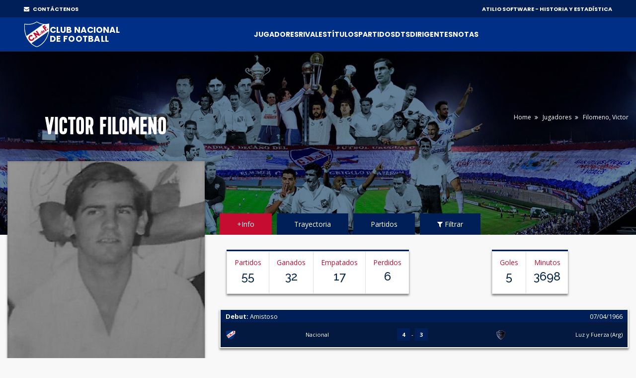

--- FILE ---
content_type: text/html;charset=UTF-8
request_url: https://atilio.uy/jugador:721
body_size: 125912
content:
<head id="j_idt2"><link type="text/css" rel="stylesheet" href="/javax.faces.resource/theme.css.jsf?ln=primefaces-aristo" /><link type="text/css" rel="stylesheet" href="/javax.faces.resource/components.css.jsf?ln=primefaces&amp;v=8.0" /><script type="text/javascript" src="/javax.faces.resource/jquery/jquery.js.jsf?ln=primefaces&amp;v=8.0"></script><script type="text/javascript" src="/javax.faces.resource/jquery/jquery-plugins.js.jsf?ln=primefaces&amp;v=8.0"></script><script type="text/javascript" src="/javax.faces.resource/core.js.jsf?ln=primefaces&amp;v=8.0"></script><script type="text/javascript" src="/javax.faces.resource/components.js.jsf?ln=primefaces&amp;v=8.0"></script><script type="text/javascript" src="/javax.faces.resource/touch/touchswipe.js.jsf?ln=primefaces&amp;v=8.0"></script><script type="text/javascript">if(window.PrimeFaces){PrimeFaces.settings.locale='en_US';}</script>
		<!-- Basic -->
		<meta charset="utf-8" />
		<!-- 		&lt;title&gt;Atilio Software&lt;/title&gt; -->
		<meta name="keywords" content="Atilio Software" />
		<meta name="author" content="Comisión Historia C.N.de F." />

		<meta name="google-site-verification" content="XYtEp0_nYGUqCk6s_4LtUC8OiwP9kqJvozimvlA2Pjs" />
		<title>Victor Filomeno | Atilio Software</title>

		<!-- 		&lt;meta name=&quot;description&quot; content=&quot;Victor Filomeno. Delantero. Fecha nacimiento: 02/10/1948. Lugar de nacimiento: Montevideo - Uruguay&quot; /&gt; -->

		<meta property="og:title" content="Filomeno, Victor | Atilio Software" />
		<meta property="og:image" content="https://elasticbeanstalk-us-east-1-911267631614.s3.amazonaws.com/imagenes/jugadores/FILOMENO-VICTOR.jpg" />

		<meta property="og:description" content="Nac: 02/10/1948 - Jugó en: 1966-1968/1970" />

		<meta property="og:url" content="/jugador:721" />

		<meta property="og:locale" content="es" />
		<meta property="og:type" content="website" />
		<meta property="og:site_name" content="Atilio Software" />



		<!-- Mobile Metas -->
		<meta name="viewport" content="width=device-width, initial-scale=1, shrink-to-fit=no" />
		<!-- Theme CSS -->
		<link href="assets/css/main.css" rel="stylesheet" media="screen" />

		<!-- Favicons -->

		<link rel="shortcut icon" href="img/icons/favicon2.ico" />
		<link rel="apple-touch-icon" href="img/icons/apple-touch-icon.png" />
		<link rel="apple-touch-icon" sizes="72x72" href="img/icons/apple-touch-icon-72x72.png" />
		<link rel="apple-touch-icon" sizes="114x114" href="img/icons/apple-touch-icon-114x114.png" />

		<script src="assets/js/logout.js"></script>
		<!-- Global site tag (gtag.js) - Google Analytics -->
		<script async="async" src="https://www.googletagmanager.com/gtag/js?id=UA-167143961-1"></script>
		<script>
			window.dataLayer = window.dataLayer || [];
			function gtag() {
				dataLayer.push(arguments);
			}
			gtag('js', new Date());

			gtag('config', 'UA-167143961-1');
		</script>

		<script type="text/javascript">
			//Para mostrar el modal
			function modalConfirmaSesion() {
				PF('statusDialog').show();
				$('html,body').scrollTop(0);
			}
		</script>
		<script type="text/javascript">
			$(document).ready(function() {
				//para controlar expiracion de sesion
				calcOffset();
				//checkSession('/login');
				checkSession('');
				//modalConfirmaSesion();
			});
		</script></head><body>
<form id="form" name="form" method="post" action="/jugador:721" enctype="application/x-www-form-urlencoded">
<input type="hidden" name="form" value="form" />


			<div id="layout">
			
			<!-- ===== TOP BAR (solo desktop) ===== -->
		<div class="cnd-topbar">
		
		  <div class="cnd-top-inner">
		    <!-- WhatsApp contacto --><a href="/contacto" style="color: white;" target="_self" class="youtube">
				<i class="fa fa-envelope" style="margin-right: 5px;"></i> CONTÁCTENOS
			</a>
		    
		
		    <!-- Sponsors -->
		    <div class="top-sponsors">
		      <span>ATILIO SOFTWARE - HISTORIA Y ESTADÍSTICA</span>
		       
		    </div>
		  </div>
		
		</div>
			
				
				<!-- cnd-navbar.xhtml -->
		<header class="cnd-bar sticky-header">
		  <div class="cnd-wrap"><a href="/" style="padding: 8px 0px;" target="_self" class="cnd-logo">
		      <img src="resources/images/logo2021.svg" alt="Atilio Software" />
		       <span class="cnd-clubname">
		      <span class="line1">CLUB NACIONAL</span>
		      <span class="line2">DE FOOTBALL</span>
		  </span></a>
		
		    <!-- BOT&Oacute;N MOBILE -->
		    <button type="button" class="cnd-burger" aria-controls="cnd-nav" aria-expanded="false">
		  <span></span><span></span><span></span>
		</button>
		
		    <!-- NAV -->
		    <nav id="cnd-nav" class="cnd-nav poppins-bold">
		      
		      <div class="cnd-drawer-head">
			    <button type="button" class="cnd-burger active" aria-controls="cnd-nav" aria-expanded="true">
			      <span></span><span></span><span></span>
			    </button>
			  </div>
		      
		      <ul class="cnd-menu">
		
		        
		        <!-- 1er nivel con submen&uacute; -->
		        <li class="has-sub">
		          <a href="#">Jugadores</a>
		          <ul>
		            <li><a href="/masPartidos" target="_self">Más presencias</a></li>
		            <li><a href="/goleadores" target="_self">Máximos goleadores</a></li>
		            <li><a href="/jugadores" target="_self">Alfabético</a></li>
		            <li><a href="/jugadores-mas-laureados" target="_self">Más laureados</a></li>
		            <li><a href="/debuts" target="_self">Debuts</a></li>
		            <li><a href="/coincidencia" target="_self">Coincidencia</a></li>
		          </ul>
		        </li>
		
		        <li><a href="/equipos" target="_self">Rivales</a></li>
		        <li><a href="/titulos" target="_self">Títulos</a></li>
		        <li><a href="/partidos" target="_self">Partidos</a></li>
		
		        <li class="has-sub">
		          <a href="#">DTs</a>
		          <ul>
		            <li><a href="/dt" target="_self">Alfabético</a></li>
		            <li><a href="/dts-mas-presencias" target="_self">Más presencias</a></li>
		          </ul>
		        </li>
		
		        <li class="has-sub">
		          <a href="#">Dirigentes</a>
		          <ul>
		            <li><a href="/presidentes" target="_self">Presidentes</a></li>
		            <li><a href="/socios-fundadores" target="_self">Fundadores</a></li>
		            <li><a href="/dirigentes" target="_self">Todos</a></li>
		          </ul>
		        </li>
		
		        <li class="has-sub">
		          <a href="#">Notas</a>
		          <ul>
		          	<li><a href="/abdon" target="_self">Abdón Porte</a></li>
		          	<li><a href="/gira-1925" target="_self">La Gira de 1925</a></li>
		          	<li><a href="/reunificacion" target="_self">La Reunificación del Fútbol Uruguayo</a></li>
		          	
		            <li><a href="/gpc" target="_self">GPC</a></li>
		            <li><a href="/sede" target="_self">Sede</a></li>
		            <li><a href="/cespedes" target="_self">Los Céspedes</a></li>
		          </ul>
		        </li>
		
		        <li><a href="/contacto" target="_self" class="mostrar-mobile">Contacto</a></li>
		        
		        
		        <!-- SOLO visible para super-usuarios -->
				
				
				<!-- GESTI&Oacute;N JUVENILES -->
				<!-- FIN GESTI&Oacute;N JUVENILES -->
				
		        
		        
		        
		        
		        
		      </ul>
		    </nav>
		  </div><div id="form:messagesGeneral" class="ui-messages ui-widget cartel" aria-live="polite"></div>
		</header><div id="form:messages" class="ui-messages ui-widget" aria-live="polite"></div>
		<style type="text/css">
.ui-datalist .ui-datalist-content {
	border: 0 none
}

.ui-datalist ul {
	padding: 0px 10px 0 20px;
	margin: 5px 0;
}

.value {
	font-weight: bold;
}

.ui-autocomplete-itemtip {
	-moz-box-sizing: content-box;
	-webkit-box-sizing: content-box;
	box-sizing: content-box;
}
</style>


		<!-- Section Title -->
		<div class="section-title slide-jugadores">


			<div class="container">

				<!-- 				&lt;span class=&quot;boton-filter&quot;&gt; &lt;p:commandLink id=&quot;button1&quot; -->
				<!-- 						styleClass=&quot;btn btn-lg btn-danger&quot; onclick=&quot;PF('sidebar1').show()&quot; -->
				<!-- 						oncomplete=&quot;mostrarTabPartidos()&quot; value=&quot;Filtrar resultados&quot;&gt; -->
				<!-- 						&lt;i class=&quot;fa fa-filter&quot;&gt;&lt;/i&gt; -->
				<!-- 					&lt;/p:commandLink&gt; -->
				<!-- 				&lt;/span&gt; -->

				<div class="row">
					<div class="col-md-6 col-lg-4" style="margin-bottom: 4%; text-align: center;"><div id="form:panelTitulo" class="ui-outputpanel ui-widget">

								<h1 class="titulo-jugador">Victor Filomeno
									</h1></div>
					</div>

					<div class="col-md-6 col-lg-8">

						<div class="breadcrumbs">
							<ul>
								<li><a href="/" target="_self">Home</a></li>
								<li><a href="/jugadores" target="_self">Jugadores</a></li>
								<li>Filomeno,
									Victor</li>
							</ul>
						</div>
					</div>
				</div>
			</div>
		</div>
		<!-- End Section Title -->




		<!-- Section Area - Content Central -->
		<section class="content-info"><div id="form:panelDatos" class="ui-outputpanel ui-widget"><span id="form:contenido">


					<!-- Single Team Tabs -->
					<div class="single-player-tabs">
						<div class="container">
							<div class="row">


								<!-- Side info single team-->
								<div class="col-lg-4 col-xlplayer-4" style="margin-bottom: 0px;">

									<div class="item-player single-player"><img id="form:j_idt185" src="https://elasticbeanstalk-us-east-1-911267631614.s3.amazonaws.com/imagenes/jugadores/FILOMENO-VICTOR.jpg?pfdrid_c=true" alt="" style="transform: scale(1); margin: auto; display: block;" />
										<div class="info-player" style="margin: 0px 5px;">
											<span class="number-player"> <img src="img/clubs-logos/NACIONAL.png" style="width: 60%;" />
											</span>
											<h4>
												Víctor Enrique Filomeno Mas <span>Delantero</span>
											</h4>
											<ul>
												<li><strong>Fecha de nacimiento:</strong> <span>02/10/1948</span></li>
												<li><strong>Lugar de nacimiento:</strong> <span>Montevideo</span></li>
												<li><strong>País:</strong> <span><img src="img/clubs-logos/paises/uru.png" /> Uruguay </span></li>
												<li><strong>Proviene:</strong> <span>Nacional 4ta división</span></li>

												<li><strong>Jugó en los años:</strong> <span>1966-1968/1970</span></li>

											</ul>



										</div>
									</div>
									
									
									

									<div class="row en-linea">
									
										<div class="col-sm-12 text-center" style="margin-top: 10px; margin-bottom: 0px;">
											<span style="color: #c60c30; margin-right: 10px;">Compartir
												en: </span><a href="http://facebook.com/sharer.php?u=https%3A//atilio.uy/jugador%3A721" style="font-size: 20px;margin-right: 10px;" target="_self">
												<i class="fa fa-facebook" style="color: #4267B2;"></i></a><a href="https://twitter.com/intent/tweet?text=https%3A//atilio.uy/jugador%3A721" style="font-size: 20px;margin-right: 10px;" target="_self">
												<i class="fa fa-twitter" style="color: #1DA1F2;"></i></a><a href="whatsapp://send/?text=https%3A//atilio.uy/jugador%3A721" style="font-size: 20px;margin-right: 10px;" target="_self">
												<i class="fa fa-whatsapp" style="color: #128c7e;"></i></a>


										</div>
									</div>


								</div>
								<!-- end Side info single team-->

								<div class="col-lg-8 col-xl-8">
									<!-- Nav Tabs -->
									<ul class="nav nav-tabs" id="myTab">
											<li class="active" id="liFicha"><a href="javascript:void(0);" onclick="mostrarTabFicha();" id="aFicha" data-toggle="tab">+Info</a></li>
											<li id="liTrayectoria"><a href="javascript:void(0);" onclick="mostrarTabTrayectoria();" id="aTrayectoria" data-toggle="tab">Trayectoria</a></li>
										<li id="liPartidos"><a href="javascript:void(0);" data-toggle="tab" onclick="mostrarTabPartidos();" id="aPartidos">Partidos</a></li>
										<li id="liFiltrar"><a href="javascript:void(0);" onclick="mostrarTabFiltrar();" id="aFiltrar" data-toggle="tab"><i class="fa fa-filter"></i> Filtrar</a></li>
									</ul>
									<!-- End Nav Tabs -->

									<!-- Content Tabs -->
									<div class="tab-content">
										<!-- Tab One - overview -->
											<div class="tab-pane active" id="ficha"><div id="form:panelResumen" class="ui-outputpanel ui-widget">
													<div class="row">



														<div class="col-md-12 col-lg-6">
															<div class="stats-info">

																<ul>
																	<li>Partidos
																		<h3>55</h3>
																	</li>
																	<li>Ganados
																		<h3>32</h3>
																	</li>

																	<li>Empatados
																		<h3>17</h3>
																	</li>

																	<li>Perdidos
																		<h3>6</h3>
																	</li>


																</ul>
															</div>
														</div>
														<div class="col-md-12 col-lg-6" style="padding: 0px 0px;">
															<div class="stats-info">
																<ul>
																		<li>Goles
																			<h3>5</h3>
																		</li>
																		<li>Minutos
																			<h3>3698</h3>
																		</li>
																</ul>
															</div>
														</div>





													</div></div>


												<!-- recent-results -->
													<div class="row">
														<div class="col-lg-12">
															<div class="recent-results">

																<div class="info-results">
																	<ul>
																		<li><a href="/partido:3301">
																				<span class="head" style="padding: 1px 10px;">
																					<b class="ver-500px-menos">Debut </b>
																				</span>
																				<span class="head" style="padding: 1px 10px;">
																					<b class="ver-500px-mas">Debut:</b>
																					Amistoso <span class="date">07/04/1966</span>
																				</span>

																				<div class="goals-result">
																					<img src="img/clubs-logos/NACIONAL.png" />
																					Nacional <span class="goals"> <b>4</b>
																						- <b>3</b>
																					</span> <img src="https://elasticbeanstalk-us-east-1-911267631614.s3.amazonaws.com/imagenes/rivales/luz_y_fuerza.png" />
																					Luz y Fuerza (Arg)

																				</div></a></li>

																	</ul>
																</div>

															</div>
														</div>
													</div>
													<div class="row">
														<div class="col-lg-12">
															<div class="recent-results">

																<div class="info-results">
																	<ul>
																		<li><a href="/partido:3333">
																				<span class="head" style="padding: 1px 10px;">
																					<b class="ver-500px-menos">Debut oficial </b>
																				</span>

																				<span class="head" style="padding: 1px 10px;">
																					<b class="ver-500px-mas">Debut oficial:</b>
																					Campeonato Competencia <span class="date">23/04/1967</span>
																				</span>

																				<div class="goals-result">
																					<img src="img/clubs-logos/NACIONAL.png" />
																					Nacional <span class="goals"> <b>4</b>
																						- <b>2</b>
																					</span> <img src="https://elasticbeanstalk-us-east-1-911267631614.s3.amazonaws.com/imagenes/rivales/Fenix.png" />
																					Fénix

																				</div></a></li>

																	</ul>
																</div>

															</div>
														</div>
													</div>
													<div class="row">
														<div class="col-lg-12">
															<div class="recent-results">

																<div class="info-results">
																	<ul>
																		<li><a href="/partido:3422">
																				<span class="head" style="padding: 1px 10px;">
																					<b class="ver-500px-menos">Último partido
																						oficial</b>
																				</span>

																				<span class="head" style="padding: 1px 10px;">
																					<b class="ver-500px-mas">Último partido
																						oficial:</b>
																					Campeonato Especial
																					<span class="date">19/05/1968</span>
																				</span>

																				<div class="goals-result">
																					<img src="img/clubs-logos/NACIONAL.png" />
																					Nacional <span class="goals"> <b>0</b>
																						- <b>2</b>
																					</span> <img src="https://elasticbeanstalk-us-east-1-911267631614.s3.amazonaws.com/imagenes/rivales/cap.png" />
																					Peñarol

																				</div></a></li>

																	</ul>
																</div>

															</div>
														</div>
													</div>
													<div class="row">
														<div class="col-lg-12">
															<div class="recent-results">

																<div class="info-results">
																	<ul>
																		<li><a href="/partido:3560">
																				<span class="head" style="padding: 1px 10px;">
																					<b class="ver-500px-menos">Último partido </b>
																				</span>

																				<span class="head" style="padding: 1px 10px;">
																					<b class="ver-500px-mas">Último partido:</b>
																					Amistoso <span class="date">29/03/1970</span>
																				</span>

																				<div class="goals-result">
																					<img src="img/clubs-logos/NACIONAL.png" />
																					Nacional <span class="goals"> <b>0</b>
																						- <b>2</b>
																					</span> <img src="https://elasticbeanstalk-us-east-1-911267631614.s3.amazonaws.com/imagenes/rivales/inter porto alegre.png" />
																					Internacional (Bra)

																				</div></a></li>
																	</ul>
																</div>


															</div>
														</div>
													</div>
												<!-- end recent-results -->






												<div class="row">

														<div class="col-lg-8 col-xl-6">
															<!-- Attack -->
															<div class="panel-box">
																<div class="titles no-margin">
																	<h4>
																		<i class="fa fa-trophy"></i>Títulos oficiales
																		nacionales (1)
																	</h4>
																</div>

																<ul class="list-panel">
																		<li><p>Campeonato Cuadrangular AUF 1967</p></li>
																</ul>
															</div>
															<!-- End Attack -->
														</div>

														<div class="col-lg-8 col-xl-6">
															<!-- Attack -->
															<div class="panel-box">
																<div class="titles no-margin">
																	<h4>
																		<i class="fa fa-trophy"></i>Principales títulos
																		amistosos internacionales
																	</h4>
																</div>

																<ul class="list-panel">
																		<li><p>Torneo Hexagonal de La Paz (Bolivia) 1968</p></li>
																</ul>
															</div>
															<!-- End Attack -->
														</div>





												</div>

												<div class="row">
														<div class="col-md-6 col-lg-6">
															<table class="table-striped table-responsive table-hover result-point margin-bottom-20">
																<thead class="point-table-head">

																</thead>
																<thead class="point-table-head">
																	<tr>
																		<th class="titulo-tabla text-center"><i class="fa fa-futbol-o  color-azul" aria-hidden="true"></i>
																			Rivales más goleados</th>
																		<th class="titulo-tabla text-center number">Goles</th>
																	</tr>
																</thead>

																<tbody class="text-center">
																		<tr>
																			<td class="text-left"><img src="https://elasticbeanstalk-us-east-1-911267631614.s3.amazonaws.com/imagenes/rivales/Tacuarembo sel.png" style="width: 20px;" />
																				<span>Selección de Tacuarembó</span></td>
																			<td class="text-center number">2</td>
																		</tr>
																		<tr>
																			<td class="text-left"><img src="https://elasticbeanstalk-us-east-1-911267631614.s3.amazonaws.com/imagenes/rivales/luz_y_fuerza.png" style="width: 20px;" />
																				<span>Luz y Fuerza (Arg)</span></td>
																			<td class="text-center number">1</td>
																		</tr>
																		<tr>
																			<td class="text-left"><img src="https://elasticbeanstalk-us-east-1-911267631614.s3.amazonaws.com/imagenes/rivales/Seleccion-Maldonado.png" style="width: 20px;" />
																				<span>Selección de Maldonado</span></td>
																			<td class="text-center number">1</td>
																		</tr>
																		<tr>
																			<td class="text-left"><img src="https://elasticbeanstalk-us-east-1-911267631614.s3.amazonaws.com/imagenes/rivales/Cerro.png" style="width: 20px;" />
																				<span>Cerro</span></td>
																			<td class="text-center number">1</td>
																		</tr>

																</tbody>
															</table>

															<table class="table-striped table-responsive table-hover result-point margin-bottom-20">
																<thead class="point-table-head">

																</thead>
																<thead class="point-table-head">
																	<tr>
																		<th class="titulo-tabla text-center"><i class="fa fa-trophy color-azul"></i> Goles por torneo

																			<div id="form:fade" class="ui-outputpanel ui-widget" style="float: right;">

																				<i class="fa fa-info-circle"></i></div><div id="form:tooltipGoles" class="ui-tooltip ui-widget ui-tooltip-top" role="tooltip"><div class="ui-tooltip-arrow"></div><div class="ui-tooltip-text ui-shadow ui-corner-all">La suma de goles por torneo puede ser mayor a la total de goles del jugador. Esto es porque un partido puede corresponder a más de 1 torneo</div></div><script id="form:tooltipGoles_s" type="text/javascript">$(function(){PrimeFaces.cw("Tooltip","widget_form_tooltipGoles",{id:"form:tooltipGoles",showEffect:"fade",hideEffect:"fade",target:"form:fade",position:"top"});});</script></th>

																		<th class="titulo-tabla text-center number" id="goles">Goles</th>

																	</tr>
																</thead>

																<tbody class="text-center">
																		<tr>
																			<td class="text-left">Amistosos</td>
																			<td class="text-center number">4</td>
																		</tr>
																		<tr>
																			<td class="text-left">Campeonato Especial</td>
																			<td class="text-center number">1</td>
																		</tr>

																</tbody>
															</table>

														</div>







												</div>



											</div>
											<!-- Tab One - overview -->

											<!-- Tab Theree - stats -->
											<div class="tab-pane" id="trayectoria">
													<div class="row">
														<div class="col-lg-12 col-xl-12">
															<!-- Attack -->
															<div class="panel-box">
																<div class="titles no-margin">
																	<h4>
																		<i class="fa fa"></i>Trayectoria
																	</h4>
																</div>

																<ul class="list-panel"><li><p style="color: #c60c30;"><strong>Nacional divisiones juveniles 1964-1965</strong></p></li><li><p style="color: #c60c30;"><strong>Nacional 1966-1969</strong></p></li><li><p>Deportivo Galicia F.C. (VEN) 1969</p></li><li><p>Nacional1970</p></li><li><p>Deportivo Galicia (VEN) 1970-1972</p></li><li><p>Valencia F.C. (VEN) 1973-1974</p></li><li><p>Portuguesa F.C.(VEN) 1975-1976</p></li><li><p>Libre en 1977-1978</p></li><li><p>Táchira F.C. (VEN) 1979</p></li><li><p>Valencia F.C. (VEN) 1980-1982</p></li>
																</ul>
															</div>
															<!-- End Attack -->
														</div>
													</div>


											</div>
											<!-- End Tab Theree - stats -->


										<!-- Tab Theree - career -->
										<div class="tab-pane" id="partidos"><div id="form:panelPartidos" class="ui-outputpanel ui-widget">

												<div class="row">



													<div class="col-md-12 col-lg-6">
														<div class="stats-info">
															<ul>
																<li>Partidos
																	<h3>55</h3>
																</li>
																<li>Ganados
																	<h3>32</h3>
																</li>

																<li>Empatados
																	<h3>17</h3>
																</li>

																<li>Perdidos
																	<h3>6</h3>
																</li>


															</ul>
														</div>
													</div>
														<div class="col-md-12 col-lg-6" style="padding: 0px 0px;">
															<div class="stats-info">
																<ul>
																		<li>Goles
																			<h3>5</h3>
																		</li>
																		<li>Minutos
																			<h3>3698</h3>
																		</li>
																</ul>
															</div>
														</div>




												</div>

												<div class="row">

													<div class="col-lg-12"><div id="form:j_idt319" class="ui-datatable ui-widget"><div class="ui-datatable-header ui-widget-header ui-corner-top"><div id="form:j_idt319:j_idt320" class="ui-outputpanel ui-widget"><span style="color: #bb0000;">Partidos jugados</span></div></div><div id="form:j_idt319_paginator_top" class="ui-paginator ui-paginator-top ui-widget-header" role="navigation" aria-label="Pagination"><span class="ui-paginator-current">(1 of 2)</span> <a href="#" class="ui-paginator-first ui-state-default ui-corner-all ui-state-disabled" aria-label="First Page" tabindex="-1"><span class="ui-icon ui-icon-seek-first">F</span></a><a href="#" class="ui-paginator-prev ui-state-default ui-corner-all ui-state-disabled" aria-label="Previous Page" tabindex="-1"><span class="ui-icon ui-icon-seek-prev">P</span></a><span class="ui-paginator-pages"><a class="ui-paginator-page ui-state-default ui-state-active ui-corner-all" tabindex="0" href="#">1</a><a class="ui-paginator-page ui-state-default ui-corner-all" tabindex="0" href="#">2</a></span><a href="#" class="ui-paginator-next ui-state-default ui-corner-all" aria-label="Next Page" tabindex="0"><span class="ui-icon ui-icon-seek-next">N</span></a><a href="#" class="ui-paginator-last ui-state-default ui-corner-all" aria-label="Last Page" tabindex="0"><span class="ui-icon ui-icon-seek-end">E</span></a><label id="form:j_idt319:j_id2_rppLabel" for="form:j_idt319:j_id2" class="ui-paginator-rpp-label ui-helper-hidden">Rows Per Page</label><select id="form:j_idt319:j_id2" name="form:j_idt319_rppDD" aria-labelledby="form:j_idt319:j_id2_rppLabel" class="ui-paginator-rpp-options ui-widget ui-state-default ui-corner-left" autocomplete="off"><option value="50" selected="selected">50</option><option value="100">100</option><option value="200">200</option></select></div><div class="ui-datatable-tablewrapper"><table role="grid"><thead id="form:j_idt319_head"><tr role="row"><th id="form:j_idt319:j_idt322" class="ui-state-default ui-filter-column fechaColumn" role="columnheader" aria-label="Fecha" scope="col"><span class="ui-column-title">Fecha</span><label id="form:j_idt319:j_idt322:filter_label" for="form:j_idt319:j_idt322:filter" class="ui-helper-hidden">Filter by Fecha</label><input id="form:j_idt319:j_idt322:filter" name="form:j_idt319:j_idt322:filter" class="ui-column-filter ui-inputfield ui-inputtext ui-widget ui-state-default ui-corner-all" value="" autocomplete="off" aria-labelledby="form:j_idt319:j_idt322:filter_label" /></th><th id="form:j_idt319:j_idt325" class="ui-state-default ui-filter-column" role="columnheader" aria-label="Rival" scope="col"><span class="ui-column-title">Rival</span><label id="form:j_idt319:j_idt325:filter_label" for="form:j_idt319:j_idt325:filter" class="ui-helper-hidden">Filter by Rival</label><input id="form:j_idt319:j_idt325:filter" name="form:j_idt319:j_idt325:filter" class="ui-column-filter ui-inputfield ui-inputtext ui-widget ui-state-default ui-corner-all" value="" autocomplete="off" aria-labelledby="form:j_idt319:j_idt325:filter_label" /></th><th id="form:j_idt319:j_idt328" class="ui-state-default ui-filter-column resultadoColumn" role="columnheader" aria-label="Resultado" scope="col"><span class="ui-column-title">Resultado</span><label id="form:j_idt319:j_idt328:filter_label" for="form:j_idt319:j_idt328:filter" class="ui-helper-hidden">Filter by Resultado</label><input id="form:j_idt319:j_idt328:filter" name="form:j_idt319:j_idt328:filter" class="ui-column-filter ui-inputfield ui-inputtext ui-widget ui-state-default ui-corner-all" value="" autocomplete="off" aria-labelledby="form:j_idt319:j_idt328:filter_label" /></th><th id="form:j_idt319:j_idt331" class="ui-state-default ui-filter-column ui-column-p-2" role="columnheader" aria-label="Goles" scope="col" style="width: 6%; text-align: center;"><span class="ui-column-title">Goles</span><label id="form:j_idt319:j_idt331:filter_label" for="form:j_idt319:j_idt331:filter" class="ui-helper-hidden">Filter by Goles</label><input id="form:j_idt319:j_idt331:filter" name="form:j_idt319:j_idt331:filter" class="ui-column-filter ui-inputfield ui-inputtext ui-widget ui-state-default ui-corner-all" value="" autocomplete="off" aria-labelledby="form:j_idt319:j_idt331:filter_label" /></th><th id="form:j_idt319:j_idt334" class="ui-state-default ui-filter-column resultadoColumn ui-column-p-4" role="columnheader" aria-label="Minutos" scope="col"><span class="ui-column-title">Minutos</span><label id="form:j_idt319:j_idt334:filter_label" for="form:j_idt319:j_idt334:filter" class="ui-helper-hidden">Filter by Minutos</label><input id="form:j_idt319:j_idt334:filter" name="form:j_idt319:j_idt334:filter" class="ui-column-filter ui-inputfield ui-inputtext ui-widget ui-state-default ui-corner-all" value="" autocomplete="off" aria-labelledby="form:j_idt319:j_idt334:filter_label" /></th><th id="form:j_idt319:j_idt337" class="ui-state-default ui-filter-column" role="columnheader" aria-label="Tipo" scope="col" style="width: 13%;"><span class="ui-column-title">Tipo</span><label id="form:j_idt319:j_idt337:filter_label" for="form:j_idt319:j_idt337:filter" class="ui-helper-hidden">Filter by Tipo</label><input id="form:j_idt319:j_idt337:filter" name="form:j_idt319:j_idt337:filter" class="ui-column-filter ui-inputfield ui-inputtext ui-widget ui-state-default ui-corner-all" value="" autocomplete="off" aria-labelledby="form:j_idt319:j_idt337:filter_label" /></th><th id="form:j_idt319:j_idt340" class="ui-state-default ui-filter-column ui-column-p-5" role="columnheader" aria-label="Carácter" scope="col" style="width: 11%;"><span class="ui-column-title">Carácter</span><label id="form:j_idt319:j_idt340:filter_label" for="form:j_idt319:j_idt340:filter" class="ui-helper-hidden">Filter by Carácter</label><input id="form:j_idt319:j_idt340:filter" name="form:j_idt319:j_idt340:filter" class="ui-column-filter ui-inputfield ui-inputtext ui-widget ui-state-default ui-corner-all" value="" autocomplete="off" aria-labelledby="form:j_idt319:j_idt340:filter_label" /></th><th id="form:j_idt319:j_idt343" class="ui-state-default ui-filter-column ui-column-p-4" role="columnheader" aria-label="Condición" scope="col" style="width: 10%;"><span class="ui-column-title">Condición</span><label id="form:j_idt319:j_idt343:filter_label" for="form:j_idt319:j_idt343:filter" class="ui-helper-hidden">Filter by Condición</label><input id="form:j_idt319:j_idt343:filter" name="form:j_idt319:j_idt343:filter" class="ui-column-filter ui-inputfield ui-inputtext ui-widget ui-state-default ui-corner-all" value="" autocomplete="off" aria-labelledby="form:j_idt319:j_idt343:filter_label" /></th><th id="form:j_idt319:j_idt346" class="ui-state-default ui-filter-column" role="columnheader" aria-label="Campeonato" scope="col"><span class="ui-column-title">Campeonato</span><label id="form:j_idt319:j_idt346:filter_label" for="form:j_idt319:j_idt346:filter" class="ui-helper-hidden">Filter by Campeonato</label><input id="form:j_idt319:j_idt346:filter" name="form:j_idt319:j_idt346:filter" class="ui-column-filter ui-inputfield ui-inputtext ui-widget ui-state-default ui-corner-all" value="" autocomplete="off" aria-labelledby="form:j_idt319:j_idt346:filter_label" /></th></tr></thead><tbody id="form:j_idt319_data" class="ui-datatable-data ui-widget-content" tabindex="0"><tr data-ri="0" data-rk="3301" class="ui-widget-content ui-datatable-even ui-datatable-selectable color-amistoso" role="row" aria-selected="false"><td role="gridcell" class="fechaColumn"><a href="/partido:3301" style="display: block;" target="_blank">07/04/1966</a></td><td role="gridcell"><a href="/partido:3301" style="display: block;" target="_blank">Luz y Fuerza (Arg)</a></td><td role="gridcell" class="resultadoColumn"><a href="/partido:3301" style="display: block;" target="_blank">4 - 3</a></td><td role="gridcell" style="width: 6%; text-align: center;" class="ui-column-p-2"><a href="/partido:3301" style="display: block;" target="_blank">1</a></td><td role="gridcell" class="resultadoColumn ui-column-p-4"><a href="/partido:3301" style="display: block;" target="_blank">90</a></td><td role="gridcell" style="width: 13%;"><a href="/partido:3301" style="display: block;" target="_blank">TITULAR</a></td><td role="gridcell" style="width: 11%;" class="ui-column-p-5"><a href="/partido:3301" style="display: block;" target="_blank">AMISTOSO</a></td><td role="gridcell" style="width: 10%;" class="ui-column-p-4"><a href="/partido:3301" style="display: block;" target="_blank">NEUTRAL</a></td><td role="gridcell"><a href="/partido:3301" style="display: block;" target="_blank">Amistoso</a></td></tr><tr data-ri="1" data-rk="3254" class="ui-widget-content ui-datatable-odd ui-datatable-selectable color-amistoso" role="row" aria-selected="false"><td role="gridcell" class="fechaColumn"><a href="/partido:3254" style="display: block;" target="_blank">30/04/1966</a></td><td role="gridcell"><a href="/partido:3254" style="display: block;" target="_blank">Defensor</a></td><td role="gridcell" class="resultadoColumn"><a href="/partido:3254" style="display: block;" target="_blank">2 - 1</a></td><td role="gridcell" style="width: 6%; text-align: center;" class="ui-column-p-2"><a href="/partido:3254" style="display: block;" target="_blank">0</a></td><td role="gridcell" class="resultadoColumn ui-column-p-4"><a href="/partido:3254" style="display: block;" target="_blank">90</a></td><td role="gridcell" style="width: 13%;"><a href="/partido:3254" style="display: block;" target="_blank">TITULAR</a></td><td role="gridcell" style="width: 11%;" class="ui-column-p-5"><a href="/partido:3254" style="display: block;" target="_blank">AMISTOSO</a></td><td role="gridcell" style="width: 10%;" class="ui-column-p-4"><a href="/partido:3254" style="display: block;" target="_blank">VISITANTE</a></td><td role="gridcell"><a href="/partido:3254" style="display: block;" target="_blank">Amistoso</a></td></tr><tr data-ri="2" data-rk="3255" class="ui-widget-content ui-datatable-even ui-datatable-selectable color-amistoso" role="row" aria-selected="false"><td role="gridcell" class="fechaColumn"><a href="/partido:3255" style="display: block;" target="_blank">05/05/1966</a></td><td role="gridcell"><a href="/partido:3255" style="display: block;" target="_blank">Central F.C.</a></td><td role="gridcell" class="resultadoColumn"><a href="/partido:3255" style="display: block;" target="_blank">2 - 1</a></td><td role="gridcell" style="width: 6%; text-align: center;" class="ui-column-p-2"><a href="/partido:3255" style="display: block;" target="_blank">0</a></td><td role="gridcell" class="resultadoColumn ui-column-p-4"><a href="/partido:3255" style="display: block;" target="_blank">90</a></td><td role="gridcell" style="width: 13%;"><a href="/partido:3255" style="display: block;" target="_blank">TITULAR</a></td><td role="gridcell" style="width: 11%;" class="ui-column-p-5"><a href="/partido:3255" style="display: block;" target="_blank">AMISTOSO</a></td><td role="gridcell" style="width: 10%;" class="ui-column-p-4"><a href="/partido:3255" style="display: block;" target="_blank">VISITANTE</a></td><td role="gridcell"><a href="/partido:3255" style="display: block;" target="_blank">Amistoso</a></td></tr><tr data-ri="3" data-rk="3251" class="ui-widget-content ui-datatable-odd ui-datatable-selectable color-amistoso" role="row" aria-selected="false"><td role="gridcell" class="fechaColumn"><a href="/partido:3251" style="display: block;" target="_blank">07/05/1966</a></td><td role="gridcell"><a href="/partido:3251" style="display: block;" target="_blank">Fénix</a></td><td role="gridcell" class="resultadoColumn"><a href="/partido:3251" style="display: block;" target="_blank">2 - 0</a></td><td role="gridcell" style="width: 6%; text-align: center;" class="ui-column-p-2"><a href="/partido:3251" style="display: block;" target="_blank">0</a></td><td role="gridcell" class="resultadoColumn ui-column-p-4"><a href="/partido:3251" style="display: block;" target="_blank">45</a></td><td role="gridcell" style="width: 13%;"><a href="/partido:3251" style="display: block;" target="_blank">TITULAR</a></td><td role="gridcell" style="width: 11%;" class="ui-column-p-5"><a href="/partido:3251" style="display: block;" target="_blank">AMISTOSO</a></td><td role="gridcell" style="width: 10%;" class="ui-column-p-4"><a href="/partido:3251" style="display: block;" target="_blank">NEUTRAL</a></td><td role="gridcell"><a href="/partido:3251" style="display: block;" target="_blank">Amistoso</a></td></tr><tr data-ri="4" data-rk="6766" class="ui-widget-content ui-datatable-even ui-datatable-selectable color-amistoso" role="row" aria-selected="false"><td role="gridcell" class="fechaColumn"><a href="/partido:6766" style="display: block;" target="_blank">11/05/1966</a></td><td role="gridcell"><a href="/partido:6766" style="display: block;" target="_blank">Colón</a></td><td role="gridcell" class="resultadoColumn"><a href="/partido:6766" style="display: block;" target="_blank">1 - 1</a></td><td role="gridcell" style="width: 6%; text-align: center;" class="ui-column-p-2"><a href="/partido:6766" style="display: block;" target="_blank">0</a></td><td role="gridcell" class="resultadoColumn ui-column-p-4"><a href="/partido:6766" style="display: block;" target="_blank">90</a></td><td role="gridcell" style="width: 13%;"><a href="/partido:6766" style="display: block;" target="_blank">TITULAR</a></td><td role="gridcell" style="width: 11%;" class="ui-column-p-5"><a href="/partido:6766" style="display: block;" target="_blank">AMISTOSO</a></td><td role="gridcell" style="width: 10%;" class="ui-column-p-4"><a href="/partido:6766" style="display: block;" target="_blank">VISITANTE</a></td><td role="gridcell"><a href="/partido:6766" style="display: block;" target="_blank">Amistoso</a></td></tr><tr data-ri="5" data-rk="3306" class="ui-widget-content ui-datatable-odd ui-datatable-selectable color-amistoso" role="row" aria-selected="false"><td role="gridcell" class="fechaColumn"><a href="/partido:3306" style="display: block;" target="_blank">18/05/1966</a></td><td role="gridcell"><a href="/partido:3306" style="display: block;" target="_blank">Progreso</a></td><td role="gridcell" class="resultadoColumn"><a href="/partido:3306" style="display: block;" target="_blank">7 - 0</a></td><td role="gridcell" style="width: 6%; text-align: center;" class="ui-column-p-2"><a href="/partido:3306" style="display: block;" target="_blank">0</a></td><td role="gridcell" class="resultadoColumn ui-column-p-4"><a href="/partido:3306" style="display: block;" target="_blank">60</a></td><td role="gridcell" style="width: 13%;"><a href="/partido:3306" style="display: block;" target="_blank">TITULAR</a></td><td role="gridcell" style="width: 11%;" class="ui-column-p-5"><a href="/partido:3306" style="display: block;" target="_blank">AMISTOSO</a></td><td role="gridcell" style="width: 10%;" class="ui-column-p-4"><a href="/partido:3306" style="display: block;" target="_blank">LOCAL</a></td><td role="gridcell"><a href="/partido:3306" style="display: block;" target="_blank">Amistoso</a></td></tr><tr data-ri="6" data-rk="3307" class="ui-widget-content ui-datatable-even ui-datatable-selectable color-amistoso" role="row" aria-selected="false"><td role="gridcell" class="fechaColumn"><a href="/partido:3307" style="display: block;" target="_blank">25/05/1966</a></td><td role="gridcell"><a href="/partido:3307" style="display: block;" target="_blank">Platense</a></td><td role="gridcell" class="resultadoColumn"><a href="/partido:3307" style="display: block;" target="_blank">3 - 0</a></td><td role="gridcell" style="width: 6%; text-align: center;" class="ui-column-p-2"><a href="/partido:3307" style="display: block;" target="_blank">0</a></td><td role="gridcell" class="resultadoColumn ui-column-p-4"><a href="/partido:3307" style="display: block;" target="_blank">45</a></td><td role="gridcell" style="width: 13%;"><a href="/partido:3307" style="display: block;" target="_blank">TITULAR</a></td><td role="gridcell" style="width: 11%;" class="ui-column-p-5"><a href="/partido:3307" style="display: block;" target="_blank">AMISTOSO</a></td><td role="gridcell" style="width: 10%;" class="ui-column-p-4"><a href="/partido:3307" style="display: block;" target="_blank">LOCAL</a></td><td role="gridcell"><a href="/partido:3307" style="display: block;" target="_blank">Amistoso</a></td></tr><tr data-ri="7" data-rk="3259" class="ui-widget-content ui-datatable-odd ui-datatable-selectable color-amistoso" role="row" aria-selected="false"><td role="gridcell" class="fechaColumn"><a href="/partido:3259" style="display: block;" target="_blank">28/05/1966</a></td><td role="gridcell"><a href="/partido:3259" style="display: block;" target="_blank">Sud América</a></td><td role="gridcell" class="resultadoColumn"><a href="/partido:3259" style="display: block;" target="_blank">1 - 2</a></td><td role="gridcell" style="width: 6%; text-align: center;" class="ui-column-p-2"><a href="/partido:3259" style="display: block;" target="_blank">0</a></td><td role="gridcell" class="resultadoColumn ui-column-p-4"><a href="/partido:3259" style="display: block;" target="_blank">90</a></td><td role="gridcell" style="width: 13%;"><a href="/partido:3259" style="display: block;" target="_blank">TITULAR</a></td><td role="gridcell" style="width: 11%;" class="ui-column-p-5"><a href="/partido:3259" style="display: block;" target="_blank">AMISTOSO</a></td><td role="gridcell" style="width: 10%;" class="ui-column-p-4"><a href="/partido:3259" style="display: block;" target="_blank">NEUTRAL</a></td><td role="gridcell"><a href="/partido:3259" style="display: block;" target="_blank">Amistoso</a></td></tr><tr data-ri="8" data-rk="3308" class="ui-widget-content ui-datatable-even ui-datatable-selectable color-amistoso" role="row" aria-selected="false"><td role="gridcell" class="fechaColumn"><a href="/partido:3308" style="display: block;" target="_blank">01/06/1966</a></td><td role="gridcell"><a href="/partido:3308" style="display: block;" target="_blank">Uruguay Montevideo</a></td><td role="gridcell" class="resultadoColumn"><a href="/partido:3308" style="display: block;" target="_blank">9 - 1</a></td><td role="gridcell" style="width: 6%; text-align: center;" class="ui-column-p-2"><a href="/partido:3308" style="display: block;" target="_blank">0</a></td><td role="gridcell" class="resultadoColumn ui-column-p-4"><a href="/partido:3308" style="display: block;" target="_blank">45</a></td><td role="gridcell" style="width: 13%;"><a href="/partido:3308" style="display: block;" target="_blank">TITULAR</a></td><td role="gridcell" style="width: 11%;" class="ui-column-p-5"><a href="/partido:3308" style="display: block;" target="_blank">AMISTOSO</a></td><td role="gridcell" style="width: 10%;" class="ui-column-p-4"><a href="/partido:3308" style="display: block;" target="_blank">LOCAL</a></td><td role="gridcell"><a href="/partido:3308" style="display: block;" target="_blank">Amistoso</a></td></tr><tr data-ri="9" data-rk="3261" class="ui-widget-content ui-datatable-odd ui-datatable-selectable color-amistoso" role="row" aria-selected="false"><td role="gridcell" class="fechaColumn"><a href="/partido:3261" style="display: block;" target="_blank">09/06/1966</a></td><td role="gridcell"><a href="/partido:3261" style="display: block;" target="_blank">Bella Vista</a></td><td role="gridcell" class="resultadoColumn"><a href="/partido:3261" style="display: block;" target="_blank">1 - 2</a></td><td role="gridcell" style="width: 6%; text-align: center;" class="ui-column-p-2"><a href="/partido:3261" style="display: block;" target="_blank">0</a></td><td role="gridcell" class="resultadoColumn ui-column-p-4"><a href="/partido:3261" style="display: block;" target="_blank">70</a></td><td role="gridcell" style="width: 13%;"><a href="/partido:3261" style="display: block;" target="_blank">TITULAR</a></td><td role="gridcell" style="width: 11%;" class="ui-column-p-5"><a href="/partido:3261" style="display: block;" target="_blank">AMISTOSO</a></td><td role="gridcell" style="width: 10%;" class="ui-column-p-4"><a href="/partido:3261" style="display: block;" target="_blank">VISITANTE</a></td><td role="gridcell"><a href="/partido:3261" style="display: block;" target="_blank">Amistoso</a></td></tr><tr data-ri="10" data-rk="3262" class="ui-widget-content ui-datatable-even ui-datatable-selectable color-amistoso" role="row" aria-selected="false"><td role="gridcell" class="fechaColumn"><a href="/partido:3262" style="display: block;" target="_blank">12/06/1966</a></td><td role="gridcell"><a href="/partido:3262" style="display: block;" target="_blank">Sud América</a></td><td role="gridcell" class="resultadoColumn"><a href="/partido:3262" style="display: block;" target="_blank">0 - 0</a></td><td role="gridcell" style="width: 6%; text-align: center;" class="ui-column-p-2"><a href="/partido:3262" style="display: block;" target="_blank">0</a></td><td role="gridcell" class="resultadoColumn ui-column-p-4"><a href="/partido:3262" style="display: block;" target="_blank">73</a></td><td role="gridcell" style="width: 13%;"><a href="/partido:3262" style="display: block;" target="_blank">TITULAR</a></td><td role="gridcell" style="width: 11%;" class="ui-column-p-5"><a href="/partido:3262" style="display: block;" target="_blank">AMISTOSO</a></td><td role="gridcell" style="width: 10%;" class="ui-column-p-4"><a href="/partido:3262" style="display: block;" target="_blank">LOCAL</a></td><td role="gridcell"><a href="/partido:3262" style="display: block;" target="_blank">Amistoso</a></td></tr><tr data-ri="11" data-rk="3309" class="ui-widget-content ui-datatable-odd ui-datatable-selectable color-amistoso" role="row" aria-selected="false"><td role="gridcell" class="fechaColumn"><a href="/partido:3309" style="display: block;" target="_blank">15/06/1966</a></td><td role="gridcell"><a href="/partido:3309" style="display: block;" target="_blank">Central F.C.</a></td><td role="gridcell" class="resultadoColumn"><a href="/partido:3309" style="display: block;" target="_blank">4 - 0</a></td><td role="gridcell" style="width: 6%; text-align: center;" class="ui-column-p-2"><a href="/partido:3309" style="display: block;" target="_blank">0</a></td><td role="gridcell" class="resultadoColumn ui-column-p-4"><a href="/partido:3309" style="display: block;" target="_blank">73</a></td><td role="gridcell" style="width: 13%;"><a href="/partido:3309" style="display: block;" target="_blank">TITULAR</a></td><td role="gridcell" style="width: 11%;" class="ui-column-p-5"><a href="/partido:3309" style="display: block;" target="_blank">AMISTOSO</a></td><td role="gridcell" style="width: 10%;" class="ui-column-p-4"><a href="/partido:3309" style="display: block;" target="_blank">LOCAL</a></td><td role="gridcell"><a href="/partido:3309" style="display: block;" target="_blank">Amistoso</a></td></tr><tr data-ri="12" data-rk="3264" class="ui-widget-content ui-datatable-even ui-datatable-selectable color-amistoso" role="row" aria-selected="false"><td role="gridcell" class="fechaColumn"><a href="/partido:3264" style="display: block;" target="_blank">18/06/1966</a></td><td role="gridcell"><a href="/partido:3264" style="display: block;" target="_blank">Danubio</a></td><td role="gridcell" class="resultadoColumn"><a href="/partido:3264" style="display: block;" target="_blank">0 - 0</a></td><td role="gridcell" style="width: 6%; text-align: center;" class="ui-column-p-2"><a href="/partido:3264" style="display: block;" target="_blank">0</a></td><td role="gridcell" class="resultadoColumn ui-column-p-4"><a href="/partido:3264" style="display: block;" target="_blank">90</a></td><td role="gridcell" style="width: 13%;"><a href="/partido:3264" style="display: block;" target="_blank">TITULAR</a></td><td role="gridcell" style="width: 11%;" class="ui-column-p-5"><a href="/partido:3264" style="display: block;" target="_blank">AMISTOSO</a></td><td role="gridcell" style="width: 10%;" class="ui-column-p-4"><a href="/partido:3264" style="display: block;" target="_blank">LOCAL</a></td><td role="gridcell"><a href="/partido:3264" style="display: block;" target="_blank">Amistoso</a></td></tr><tr data-ri="13" data-rk="3265" class="ui-widget-content ui-datatable-odd ui-datatable-selectable color-amistoso" role="row" aria-selected="false"><td role="gridcell" class="fechaColumn"><a href="/partido:3265" style="display: block;" target="_blank">29/06/1966</a></td><td role="gridcell"><a href="/partido:3265" style="display: block;" target="_blank">Defensor</a></td><td role="gridcell" class="resultadoColumn"><a href="/partido:3265" style="display: block;" target="_blank">0 - 0</a></td><td role="gridcell" style="width: 6%; text-align: center;" class="ui-column-p-2"><a href="/partido:3265" style="display: block;" target="_blank">0</a></td><td role="gridcell" class="resultadoColumn ui-column-p-4"><a href="/partido:3265" style="display: block;" target="_blank">90</a></td><td role="gridcell" style="width: 13%;"><a href="/partido:3265" style="display: block;" target="_blank">TITULAR</a></td><td role="gridcell" style="width: 11%;" class="ui-column-p-5"><a href="/partido:3265" style="display: block;" target="_blank">AMISTOSO</a></td><td role="gridcell" style="width: 10%;" class="ui-column-p-4"><a href="/partido:3265" style="display: block;" target="_blank">LOCAL</a></td><td role="gridcell"><a href="/partido:3265" style="display: block;" target="_blank">Amistoso</a></td></tr><tr data-ri="14" data-rk="3266" class="ui-widget-content ui-datatable-even ui-datatable-selectable color-amistoso" role="row" aria-selected="false"><td role="gridcell" class="fechaColumn"><a href="/partido:3266" style="display: block;" target="_blank">02/07/1966</a></td><td role="gridcell"><a href="/partido:3266" style="display: block;" target="_blank">Rampla Juniors</a></td><td role="gridcell" class="resultadoColumn"><a href="/partido:3266" style="display: block;" target="_blank">2 - 1</a></td><td role="gridcell" style="width: 6%; text-align: center;" class="ui-column-p-2"><a href="/partido:3266" style="display: block;" target="_blank">0</a></td><td role="gridcell" class="resultadoColumn ui-column-p-4"><a href="/partido:3266" style="display: block;" target="_blank">45</a></td><td role="gridcell" style="width: 13%;"><a href="/partido:3266" style="display: block;" target="_blank">TITULAR</a></td><td role="gridcell" style="width: 11%;" class="ui-column-p-5"><a href="/partido:3266" style="display: block;" target="_blank">AMISTOSO</a></td><td role="gridcell" style="width: 10%;" class="ui-column-p-4"><a href="/partido:3266" style="display: block;" target="_blank">NEUTRAL</a></td><td role="gridcell"><a href="/partido:3266" style="display: block;" target="_blank">Amistoso</a></td></tr><tr data-ri="15" data-rk="3267" class="ui-widget-content ui-datatable-odd ui-datatable-selectable color-amistoso" role="row" aria-selected="false"><td role="gridcell" class="fechaColumn"><a href="/partido:3267" style="display: block;" target="_blank">06/07/1966</a></td><td role="gridcell"><a href="/partido:3267" style="display: block;" target="_blank">Liverpool</a></td><td role="gridcell" class="resultadoColumn"><a href="/partido:3267" style="display: block;" target="_blank">2 - 0</a></td><td role="gridcell" style="width: 6%; text-align: center;" class="ui-column-p-2"><a href="/partido:3267" style="display: block;" target="_blank">0</a></td><td role="gridcell" class="resultadoColumn ui-column-p-4"><a href="/partido:3267" style="display: block;" target="_blank">0</a></td><td role="gridcell" style="width: 13%;"><a href="/partido:3267" style="display: block;" target="_blank">SUPLENTE</a></td><td role="gridcell" style="width: 11%;" class="ui-column-p-5"><a href="/partido:3267" style="display: block;" target="_blank">AMISTOSO</a></td><td role="gridcell" style="width: 10%;" class="ui-column-p-4"><a href="/partido:3267" style="display: block;" target="_blank">LOCAL</a></td><td role="gridcell"><a href="/partido:3267" style="display: block;" target="_blank">Amistoso</a></td></tr><tr data-ri="16" data-rk="3310" class="ui-widget-content ui-datatable-even ui-datatable-selectable color-amistoso" role="row" aria-selected="false"><td role="gridcell" class="fechaColumn"><a href="/partido:3310" style="display: block;" target="_blank">10/07/1966</a></td><td role="gridcell"><a href="/partido:3310" style="display: block;" target="_blank">Fénix</a></td><td role="gridcell" class="resultadoColumn"><a href="/partido:3310" style="display: block;" target="_blank">1 - 1</a></td><td role="gridcell" style="width: 6%; text-align: center;" class="ui-column-p-2"><a href="/partido:3310" style="display: block;" target="_blank">0</a></td><td role="gridcell" class="resultadoColumn ui-column-p-4"><a href="/partido:3310" style="display: block;" target="_blank">90</a></td><td role="gridcell" style="width: 13%;"><a href="/partido:3310" style="display: block;" target="_blank">TITULAR</a></td><td role="gridcell" style="width: 11%;" class="ui-column-p-5"><a href="/partido:3310" style="display: block;" target="_blank">AMISTOSO</a></td><td role="gridcell" style="width: 10%;" class="ui-column-p-4"><a href="/partido:3310" style="display: block;" target="_blank">VISITANTE</a></td><td role="gridcell"><a href="/partido:3310" style="display: block;" target="_blank">50° aniversario del C.A.F.</a></td></tr><tr data-ri="17" data-rk="3311" class="ui-widget-content ui-datatable-odd ui-datatable-selectable color-amistoso" role="row" aria-selected="false"><td role="gridcell" class="fechaColumn"><a href="/partido:3311" style="display: block;" target="_blank">13/07/1966</a></td><td role="gridcell"><a href="/partido:3311" style="display: block;" target="_blank">Colón</a></td><td role="gridcell" class="resultadoColumn"><a href="/partido:3311" style="display: block;" target="_blank">0 - 1</a></td><td role="gridcell" style="width: 6%; text-align: center;" class="ui-column-p-2"><a href="/partido:3311" style="display: block;" target="_blank">0</a></td><td role="gridcell" class="resultadoColumn ui-column-p-4"><a href="/partido:3311" style="display: block;" target="_blank">45</a></td><td role="gridcell" style="width: 13%;"><a href="/partido:3311" style="display: block;" target="_blank">TITULAR</a></td><td role="gridcell" style="width: 11%;" class="ui-column-p-5"><a href="/partido:3311" style="display: block;" target="_blank">AMISTOSO</a></td><td role="gridcell" style="width: 10%;" class="ui-column-p-4"><a href="/partido:3311" style="display: block;" target="_blank">LOCAL</a></td><td role="gridcell"><a href="/partido:3311" style="display: block;" target="_blank">Amistoso</a></td></tr><tr data-ri="18" data-rk="3270" class="ui-widget-content ui-datatable-even ui-datatable-selectable color-amistoso" role="row" aria-selected="false"><td role="gridcell" class="fechaColumn"><a href="/partido:3270" style="display: block;" target="_blank">18/07/1966</a></td><td role="gridcell"><a href="/partido:3270" style="display: block;" target="_blank">Selección de Tacuarembó</a></td><td role="gridcell" class="resultadoColumn"><a href="/partido:3270" style="display: block;" target="_blank">4 - 0</a></td><td role="gridcell" style="width: 6%; text-align: center;" class="ui-column-p-2"><a href="/partido:3270" style="display: block;" target="_blank">2</a></td><td role="gridcell" class="resultadoColumn ui-column-p-4"><a href="/partido:3270" style="display: block;" target="_blank">90</a></td><td role="gridcell" style="width: 13%;"><a href="/partido:3270" style="display: block;" target="_blank">TITULAR</a></td><td role="gridcell" style="width: 11%;" class="ui-column-p-5"><a href="/partido:3270" style="display: block;" target="_blank">AMISTOSO</a></td><td role="gridcell" style="width: 10%;" class="ui-column-p-4"><a href="/partido:3270" style="display: block;" target="_blank">VISITANTE</a></td><td role="gridcell"><a href="/partido:3270" style="display: block;" target="_blank">Amistoso...</a></td></tr><tr data-ri="19" data-rk="3312" class="ui-widget-content ui-datatable-odd ui-datatable-selectable color-amistoso" role="row" aria-selected="false"><td role="gridcell" class="fechaColumn"><a href="/partido:3312" style="display: block;" target="_blank">24/07/1966</a></td><td role="gridcell"><a href="/partido:3312" style="display: block;" target="_blank">Danubio</a></td><td role="gridcell" class="resultadoColumn"><a href="/partido:3312" style="display: block;" target="_blank">0 - 0</a></td><td role="gridcell" style="width: 6%; text-align: center;" class="ui-column-p-2"><a href="/partido:3312" style="display: block;" target="_blank">0</a></td><td role="gridcell" class="resultadoColumn ui-column-p-4"><a href="/partido:3312" style="display: block;" target="_blank">90</a></td><td role="gridcell" style="width: 13%;"><a href="/partido:3312" style="display: block;" target="_blank">TITULAR</a></td><td role="gridcell" style="width: 11%;" class="ui-column-p-5"><a href="/partido:3312" style="display: block;" target="_blank">AMISTOSO</a></td><td role="gridcell" style="width: 10%;" class="ui-column-p-4"><a href="/partido:3312" style="display: block;" target="_blank">LOCAL</a></td><td role="gridcell"><a href="/partido:3312" style="display: block;" target="_blank">Amistoso</a></td></tr><tr data-ri="20" data-rk="3273" class="ui-widget-content ui-datatable-even ui-datatable-selectable color-amistoso" role="row" aria-selected="false"><td role="gridcell" class="fechaColumn"><a href="/partido:3273" style="display: block;" target="_blank">31/07/1966</a></td><td role="gridcell"><a href="/partido:3273" style="display: block;" target="_blank">Racing</a></td><td role="gridcell" class="resultadoColumn"><a href="/partido:3273" style="display: block;" target="_blank">5 - 0</a></td><td role="gridcell" style="width: 6%; text-align: center;" class="ui-column-p-2"><a href="/partido:3273" style="display: block;" target="_blank">0</a></td><td role="gridcell" class="resultadoColumn ui-column-p-4"><a href="/partido:3273" style="display: block;" target="_blank">45</a></td><td role="gridcell" style="width: 13%;"><a href="/partido:3273" style="display: block;" target="_blank">SUPLENTE</a></td><td role="gridcell" style="width: 11%;" class="ui-column-p-5"><a href="/partido:3273" style="display: block;" target="_blank">AMISTOSO</a></td><td role="gridcell" style="width: 10%;" class="ui-column-p-4"><a href="/partido:3273" style="display: block;" target="_blank">NEUTRAL</a></td><td role="gridcell"><a href="/partido:3273" style="display: block;" target="_blank">Amistoso</a></td></tr><tr data-ri="21" data-rk="3328" class="ui-widget-content ui-datatable-odd ui-datatable-selectable color-amistoso" role="row" aria-selected="false"><td role="gridcell" class="fechaColumn"><a href="/partido:3328" style="display: block;" target="_blank">05/04/1967</a></td><td role="gridcell"><a href="/partido:3328" style="display: block;" target="_blank">Samuel Benedetti</a></td><td role="gridcell" class="resultadoColumn"><a href="/partido:3328" style="display: block;" target="_blank">6 - 1</a></td><td role="gridcell" style="width: 6%; text-align: center;" class="ui-column-p-2"><a href="/partido:3328" style="display: block;" target="_blank">0</a></td><td role="gridcell" class="resultadoColumn ui-column-p-4"><a href="/partido:3328" style="display: block;" target="_blank">0</a></td><td role="gridcell" style="width: 13%;"><a href="/partido:3328" style="display: block;" target="_blank">SUPLENTE</a></td><td role="gridcell" style="width: 11%;" class="ui-column-p-5"><a href="/partido:3328" style="display: block;" target="_blank">AMISTOSO</a></td><td role="gridcell" style="width: 10%;" class="ui-column-p-4"><a href="/partido:3328" style="display: block;" target="_blank">LOCAL</a></td><td role="gridcell"><a href="/partido:3328" style="display: block;" target="_blank">Amistoso</a></td></tr><tr data-ri="22" data-rk="3333" class="ui-widget-content ui-datatable-even ui-datatable-selectable color-oficial" role="row" aria-selected="false"><td role="gridcell" class="fechaColumn"><a href="/partido:3333" style="display: block;" target="_blank">23/04/1967</a></td><td role="gridcell"><a href="/partido:3333" style="display: block;" target="_blank">Fénix</a></td><td role="gridcell" class="resultadoColumn"><a href="/partido:3333" style="display: block;" target="_blank">4 - 2</a></td><td role="gridcell" style="width: 6%; text-align: center;" class="ui-column-p-2"><a href="/partido:3333" style="display: block;" target="_blank">0</a></td><td role="gridcell" class="resultadoColumn ui-column-p-4"><a href="/partido:3333" style="display: block;" target="_blank">90</a></td><td role="gridcell" style="width: 13%;"><a href="/partido:3333" style="display: block;" target="_blank">TITULAR</a></td><td role="gridcell" style="width: 11%;" class="ui-column-p-5"><a href="/partido:3333" style="display: block;" target="_blank">OFICIAL</a></td><td role="gridcell" style="width: 10%;" class="ui-column-p-4"><a href="/partido:3333" style="display: block;" target="_blank">NEUTRAL</a></td><td role="gridcell"><a href="/partido:3333" style="display: block;" target="_blank">Campeonato Competencia</a></td></tr><tr data-ri="23" data-rk="3339" class="ui-widget-content ui-datatable-odd ui-datatable-selectable color-oficial" role="row" aria-selected="false"><td role="gridcell" class="fechaColumn"><a href="/partido:3339" style="display: block;" target="_blank">30/04/1967</a></td><td role="gridcell"><a href="/partido:3339" style="display: block;" target="_blank">Danubio</a></td><td role="gridcell" class="resultadoColumn"><a href="/partido:3339" style="display: block;" target="_blank">2 - 2</a></td><td role="gridcell" style="width: 6%; text-align: center;" class="ui-column-p-2"><a href="/partido:3339" style="display: block;" target="_blank">0</a></td><td role="gridcell" class="resultadoColumn ui-column-p-4"><a href="/partido:3339" style="display: block;" target="_blank">90</a></td><td role="gridcell" style="width: 13%;"><a href="/partido:3339" style="display: block;" target="_blank">TITULAR</a></td><td role="gridcell" style="width: 11%;" class="ui-column-p-5"><a href="/partido:3339" style="display: block;" target="_blank">OFICIAL</a></td><td role="gridcell" style="width: 10%;" class="ui-column-p-4"><a href="/partido:3339" style="display: block;" target="_blank">NEUTRAL</a></td><td role="gridcell"><a href="/partido:3339" style="display: block;" target="_blank">Campeonato Competencia</a></td></tr><tr data-ri="24" data-rk="3340" class="ui-widget-content ui-datatable-even ui-datatable-selectable color-oficial" role="row" aria-selected="false"><td role="gridcell" class="fechaColumn"><a href="/partido:3340" style="display: block;" target="_blank">08/05/1967</a></td><td role="gridcell"><a href="/partido:3340" style="display: block;" target="_blank">Cerro</a></td><td role="gridcell" class="resultadoColumn"><a href="/partido:3340" style="display: block;" target="_blank">1 - 0</a></td><td role="gridcell" style="width: 6%; text-align: center;" class="ui-column-p-2"><a href="/partido:3340" style="display: block;" target="_blank">0</a></td><td role="gridcell" class="resultadoColumn ui-column-p-4"><a href="/partido:3340" style="display: block;" target="_blank">90</a></td><td role="gridcell" style="width: 13%;"><a href="/partido:3340" style="display: block;" target="_blank">TITULAR</a></td><td role="gridcell" style="width: 11%;" class="ui-column-p-5"><a href="/partido:3340" style="display: block;" target="_blank">OFICIAL</a></td><td role="gridcell" style="width: 10%;" class="ui-column-p-4"><a href="/partido:3340" style="display: block;" target="_blank">NEUTRAL</a></td><td role="gridcell"><a href="/partido:3340" style="display: block;" target="_blank">Campeonato Competencia</a></td></tr><tr data-ri="25" data-rk="3348" class="ui-widget-content ui-datatable-odd ui-datatable-selectable color-oficial" role="row" aria-selected="false"><td role="gridcell" class="fechaColumn"><a href="/partido:3348" style="display: block;" target="_blank">28/05/1967</a></td><td role="gridcell"><a href="/partido:3348" style="display: block;" target="_blank">Defensor</a></td><td role="gridcell" class="resultadoColumn"><a href="/partido:3348" style="display: block;" target="_blank">4 - 1</a></td><td role="gridcell" style="width: 6%; text-align: center;" class="ui-column-p-2"><a href="/partido:3348" style="display: block;" target="_blank">0</a></td><td role="gridcell" class="resultadoColumn ui-column-p-4"><a href="/partido:3348" style="display: block;" target="_blank">90</a></td><td role="gridcell" style="width: 13%;"><a href="/partido:3348" style="display: block;" target="_blank">TITULAR</a></td><td role="gridcell" style="width: 11%;" class="ui-column-p-5"><a href="/partido:3348" style="display: block;" target="_blank">OFICIAL</a></td><td role="gridcell" style="width: 10%;" class="ui-column-p-4"><a href="/partido:3348" style="display: block;" target="_blank">NEUTRAL</a></td><td role="gridcell"><a href="/partido:3348" style="display: block;" target="_blank">Campeonato Competencia</a></td></tr><tr data-ri="26" data-rk="3358" class="ui-widget-content ui-datatable-even ui-datatable-selectable color-oficial" role="row" aria-selected="false"><td role="gridcell" class="fechaColumn"><a href="/partido:3358" style="display: block;" target="_blank">20/07/1967</a></td><td role="gridcell"><a href="/partido:3358" style="display: block;" target="_blank">Danubio</a></td><td role="gridcell" class="resultadoColumn"><a href="/partido:3358" style="display: block;" target="_blank">1 - 1</a></td><td role="gridcell" style="width: 6%; text-align: center;" class="ui-column-p-2"><a href="/partido:3358" style="display: block;" target="_blank">0</a></td><td role="gridcell" class="resultadoColumn ui-column-p-4"><a href="/partido:3358" style="display: block;" target="_blank">90</a></td><td role="gridcell" style="width: 13%;"><a href="/partido:3358" style="display: block;" target="_blank">TITULAR</a></td><td role="gridcell" style="width: 11%;" class="ui-column-p-5"><a href="/partido:3358" style="display: block;" target="_blank">OFICIAL</a></td><td role="gridcell" style="width: 10%;" class="ui-column-p-4"><a href="/partido:3358" style="display: block;" target="_blank">NEUTRAL</a></td><td role="gridcell"><a href="/partido:3358" style="display: block;" target="_blank">Campeonato Cuadrangular AUF</a></td></tr><tr data-ri="27" data-rk="3359" class="ui-widget-content ui-datatable-odd ui-datatable-selectable color-oficial" role="row" aria-selected="false"><td role="gridcell" class="fechaColumn"><a href="/partido:3359" style="display: block;" target="_blank">23/07/1967</a></td><td role="gridcell"><a href="/partido:3359" style="display: block;" target="_blank">Cerro</a></td><td role="gridcell" class="resultadoColumn"><a href="/partido:3359" style="display: block;" target="_blank">1 - 1</a></td><td role="gridcell" style="width: 6%; text-align: center;" class="ui-column-p-2"><a href="/partido:3359" style="display: block;" target="_blank">0</a></td><td role="gridcell" class="resultadoColumn ui-column-p-4"><a href="/partido:3359" style="display: block;" target="_blank">90</a></td><td role="gridcell" style="width: 13%;"><a href="/partido:3359" style="display: block;" target="_blank">TITULAR</a></td><td role="gridcell" style="width: 11%;" class="ui-column-p-5"><a href="/partido:3359" style="display: block;" target="_blank">OFICIAL</a></td><td role="gridcell" style="width: 10%;" class="ui-column-p-4"><a href="/partido:3359" style="display: block;" target="_blank">NEUTRAL</a></td><td role="gridcell"><a href="/partido:3359" style="display: block;" target="_blank">Campeonato Cuadrangular AUF</a></td></tr><tr data-ri="28" data-rk="3383" class="ui-widget-content ui-datatable-even ui-datatable-selectable color-oficial" role="row" aria-selected="false"><td role="gridcell" class="fechaColumn"><a href="/partido:3383" style="display: block;" target="_blank">10/12/1967</a></td><td role="gridcell"><a href="/partido:3383" style="display: block;" target="_blank">Racing</a></td><td role="gridcell" class="resultadoColumn"><a href="/partido:3383" style="display: block;" target="_blank">0 - 0</a></td><td role="gridcell" style="width: 6%; text-align: center;" class="ui-column-p-2"><a href="/partido:3383" style="display: block;" target="_blank">0</a></td><td role="gridcell" class="resultadoColumn ui-column-p-4"><a href="/partido:3383" style="display: block;" target="_blank">90</a></td><td role="gridcell" style="width: 13%;"><a href="/partido:3383" style="display: block;" target="_blank">TITULAR</a></td><td role="gridcell" style="width: 11%;" class="ui-column-p-5"><a href="/partido:3383" style="display: block;" target="_blank">OFICIAL</a></td><td role="gridcell" style="width: 10%;" class="ui-column-p-4"><a href="/partido:3383" style="display: block;" target="_blank">NEUTRAL</a></td><td role="gridcell"><a href="/partido:3383" style="display: block;" target="_blank">Campeonato Uruguayo</a></td></tr><tr data-ri="29" data-rk="3384" class="ui-widget-content ui-datatable-odd ui-datatable-selectable color-oficial" role="row" aria-selected="false"><td role="gridcell" class="fechaColumn"><a href="/partido:3384" style="display: block;" target="_blank">18/12/1967</a></td><td role="gridcell"><a href="/partido:3384" style="display: block;" target="_blank">Racing</a></td><td role="gridcell" class="resultadoColumn"><a href="/partido:3384" style="display: block;" target="_blank">5 - 4</a></td><td role="gridcell" style="width: 6%; text-align: center;" class="ui-column-p-2"><a href="/partido:3384" style="display: block;" target="_blank">0</a></td><td role="gridcell" class="resultadoColumn ui-column-p-4"><a href="/partido:3384" style="display: block;" target="_blank">77</a></td><td role="gridcell" style="width: 13%;"><a href="/partido:3384" style="display: block;" target="_blank">TITULAR</a></td><td role="gridcell" style="width: 11%;" class="ui-column-p-5"><a href="/partido:3384" style="display: block;" target="_blank">OFICIAL</a></td><td role="gridcell" style="width: 10%;" class="ui-column-p-4"><a href="/partido:3384" style="display: block;" target="_blank">NEUTRAL</a></td><td role="gridcell"><a href="/partido:3384" style="display: block;" target="_blank">Campeonato Cuadrangular AUF</a></td></tr><tr data-ri="30" data-rk="3385" class="ui-widget-content ui-datatable-even ui-datatable-selectable color-oficial" role="row" aria-selected="false"><td role="gridcell" class="fechaColumn"><a href="/partido:3385" style="display: block;" target="_blank">26/12/1967</a></td><td role="gridcell"><a href="/partido:3385" style="display: block;" target="_blank">Cerro</a></td><td role="gridcell" class="resultadoColumn"><a href="/partido:3385" style="display: block;" target="_blank">2 - 0</a></td><td role="gridcell" style="width: 6%; text-align: center;" class="ui-column-p-2"><a href="/partido:3385" style="display: block;" target="_blank">0</a></td><td role="gridcell" class="resultadoColumn ui-column-p-4"><a href="/partido:3385" style="display: block;" target="_blank">90</a></td><td role="gridcell" style="width: 13%;"><a href="/partido:3385" style="display: block;" target="_blank">TITULAR</a></td><td role="gridcell" style="width: 11%;" class="ui-column-p-5"><a href="/partido:3385" style="display: block;" target="_blank">OFICIAL</a></td><td role="gridcell" style="width: 10%;" class="ui-column-p-4"><a href="/partido:3385" style="display: block;" target="_blank">NEUTRAL</a></td><td role="gridcell"><a href="/partido:3385" style="display: block;" target="_blank">Campeonato Cuadrangular AUF</a></td></tr><tr data-ri="31" data-rk="6826" class="ui-widget-content ui-datatable-odd ui-datatable-selectable color-oficial" role="row" aria-selected="false"><td role="gridcell" class="fechaColumn"><a href="/partido:6826" style="display: block;" target="_blank">29/12/1967</a></td><td role="gridcell"><a href="/partido:6826" style="display: block;" target="_blank">Peñarol</a></td><td role="gridcell" class="resultadoColumn"><a href="/partido:6826" style="display: block;" target="_blank">2 - 1</a></td><td role="gridcell" style="width: 6%; text-align: center;" class="ui-column-p-2"><a href="/partido:6826" style="display: block;" target="_blank">0</a></td><td role="gridcell" class="resultadoColumn ui-column-p-4"><a href="/partido:6826" style="display: block;" target="_blank">90</a></td><td role="gridcell" style="width: 13%;"><a href="/partido:6826" style="display: block;" target="_blank">TITULAR</a></td><td role="gridcell" style="width: 11%;" class="ui-column-p-5"><a href="/partido:6826" style="display: block;" target="_blank">OFICIAL</a></td><td role="gridcell" style="width: 10%;" class="ui-column-p-4"><a href="/partido:6826" style="display: block;" target="_blank">NEUTRAL</a></td><td role="gridcell"><a href="/partido:6826" style="display: block;" target="_blank">Campeonato Cuadrangular AUF</a></td></tr><tr data-ri="32" data-rk="3387" class="ui-widget-content ui-datatable-even ui-datatable-selectable color-amistoso" role="row" aria-selected="false"><td role="gridcell" class="fechaColumn"><a href="/partido:3387" style="display: block;" target="_blank">13/01/1968</a></td><td role="gridcell"><a href="/partido:3387" style="display: block;" target="_blank">Cerro</a></td><td role="gridcell" class="resultadoColumn"><a href="/partido:3387" style="display: block;" target="_blank">0 - 0</a></td><td role="gridcell" style="width: 6%; text-align: center;" class="ui-column-p-2"><a href="/partido:3387" style="display: block;" target="_blank">0</a></td><td role="gridcell" class="resultadoColumn ui-column-p-4"><a href="/partido:3387" style="display: block;" target="_blank">45</a></td><td role="gridcell" style="width: 13%;"><a href="/partido:3387" style="display: block;" target="_blank">TITULAR</a></td><td role="gridcell" style="width: 11%;" class="ui-column-p-5"><a href="/partido:3387" style="display: block;" target="_blank">AMISTOSO</a></td><td role="gridcell" style="width: 10%;" class="ui-column-p-4"><a href="/partido:3387" style="display: block;" target="_blank">NEUTRAL</a></td><td role="gridcell"><a href="/partido:3387" style="display: block;" target="_blank">Amistoso</a></td></tr><tr data-ri="33" data-rk="3388" class="ui-widget-content ui-datatable-odd ui-datatable-selectable color-amistoso" role="row" aria-selected="false"><td role="gridcell" class="fechaColumn"><a href="/partido:3388" style="display: block;" target="_blank">21/01/1968</a></td><td role="gridcell"><a href="/partido:3388" style="display: block;" target="_blank">Independiente (Arg)</a></td><td role="gridcell" class="resultadoColumn"><a href="/partido:3388" style="display: block;" target="_blank">3 - 0</a></td><td role="gridcell" style="width: 6%; text-align: center;" class="ui-column-p-2"><a href="/partido:3388" style="display: block;" target="_blank">0</a></td><td role="gridcell" class="resultadoColumn ui-column-p-4"><a href="/partido:3388" style="display: block;" target="_blank">90</a></td><td role="gridcell" style="width: 13%;"><a href="/partido:3388" style="display: block;" target="_blank">TITULAR</a></td><td role="gridcell" style="width: 11%;" class="ui-column-p-5"><a href="/partido:3388" style="display: block;" target="_blank">AMISTOSO</a></td><td role="gridcell" style="width: 10%;" class="ui-column-p-4"><a href="/partido:3388" style="display: block;" target="_blank">LOCAL</a></td><td role="gridcell"><a href="/partido:3388" style="display: block;" target="_blank">Amistoso</a></td></tr><tr data-ri="34" data-rk="3389" class="ui-widget-content ui-datatable-even ui-datatable-selectable color-amistoso" role="row" aria-selected="false"><td role="gridcell" class="fechaColumn"><a href="/partido:3389" style="display: block;" target="_blank">28/01/1968</a></td><td role="gridcell"><a href="/partido:3389" style="display: block;" target="_blank">Central F.C.</a></td><td role="gridcell" class="resultadoColumn"><a href="/partido:3389" style="display: block;" target="_blank">2 - 0</a></td><td role="gridcell" style="width: 6%; text-align: center;" class="ui-column-p-2"><a href="/partido:3389" style="display: block;" target="_blank">0</a></td><td role="gridcell" class="resultadoColumn ui-column-p-4"><a href="/partido:3389" style="display: block;" target="_blank">90</a></td><td role="gridcell" style="width: 13%;"><a href="/partido:3389" style="display: block;" target="_blank">TITULAR</a></td><td role="gridcell" style="width: 11%;" class="ui-column-p-5"><a href="/partido:3389" style="display: block;" target="_blank">AMISTOSO</a></td><td role="gridcell" style="width: 10%;" class="ui-column-p-4"><a href="/partido:3389" style="display: block;" target="_blank">NEUTRAL</a></td><td role="gridcell"><a href="/partido:3389" style="display: block;" target="_blank">Amistoso</a></td></tr><tr data-ri="35" data-rk="3392" class="ui-widget-content ui-datatable-odd ui-datatable-selectable color-oficial" role="row" aria-selected="false"><td role="gridcell" class="fechaColumn"><a href="/partido:3392" style="display: block;" target="_blank">06/02/1968</a></td><td role="gridcell"><a href="/partido:3392" style="display: block;" target="_blank">Guaraní (Par)</a></td><td role="gridcell" class="resultadoColumn"><a href="/partido:3392" style="display: block;" target="_blank">2 - 2</a></td><td role="gridcell" style="width: 6%; text-align: center;" class="ui-column-p-2"><a href="/partido:3392" style="display: block;" target="_blank">0</a></td><td role="gridcell" class="resultadoColumn ui-column-p-4"><a href="/partido:3392" style="display: block;" target="_blank">45</a></td><td role="gridcell" style="width: 13%;"><a href="/partido:3392" style="display: block;" target="_blank">TITULAR</a></td><td role="gridcell" style="width: 11%;" class="ui-column-p-5"><a href="/partido:3392" style="display: block;" target="_blank">OFICIAL</a></td><td role="gridcell" style="width: 10%;" class="ui-column-p-4"><a href="/partido:3392" style="display: block;" target="_blank">LOCAL</a></td><td role="gridcell"><a href="/partido:3392" style="display: block;" target="_blank">Copa Libertadores</a></td></tr><tr data-ri="36" data-rk="3397" class="ui-widget-content ui-datatable-even ui-datatable-selectable color-amistoso" role="row" aria-selected="false"><td role="gridcell" class="fechaColumn"><a href="/partido:3397" style="display: block;" target="_blank">02/03/1968</a></td><td role="gridcell"><a href="/partido:3397" style="display: block;" target="_blank">Selección de Maldonado</a></td><td role="gridcell" class="resultadoColumn"><a href="/partido:3397" style="display: block;" target="_blank">5 - 2</a></td><td role="gridcell" style="width: 6%; text-align: center;" class="ui-column-p-2"><a href="/partido:3397" style="display: block;" target="_blank">1</a></td><td role="gridcell" class="resultadoColumn ui-column-p-4"><a href="/partido:3397" style="display: block;" target="_blank">65</a></td><td role="gridcell" style="width: 13%;"><a href="/partido:3397" style="display: block;" target="_blank">TITULAR</a></td><td role="gridcell" style="width: 11%;" class="ui-column-p-5"><a href="/partido:3397" style="display: block;" target="_blank">AMISTOSO</a></td><td role="gridcell" style="width: 10%;" class="ui-column-p-4"><a href="/partido:3397" style="display: block;" target="_blank">VISITANTE</a></td><td role="gridcell"><a href="/partido:3397" style="display: block;" target="_blank">Amistoso</a></td></tr><tr data-ri="37" data-rk="3398" class="ui-widget-content ui-datatable-odd ui-datatable-selectable color-amistoso" role="row" aria-selected="false"><td role="gridcell" class="fechaColumn"><a href="/partido:3398" style="display: block;" target="_blank">07/03/1968</a></td><td role="gridcell"><a href="/partido:3398" style="display: block;" target="_blank">Selección de Paysandú</a></td><td role="gridcell" class="resultadoColumn"><a href="/partido:3398" style="display: block;" target="_blank">0 - 0</a></td><td role="gridcell" style="width: 6%; text-align: center;" class="ui-column-p-2"><a href="/partido:3398" style="display: block;" target="_blank">0</a></td><td role="gridcell" class="resultadoColumn ui-column-p-4"><a href="/partido:3398" style="display: block;" target="_blank">45</a></td><td role="gridcell" style="width: 13%;"><a href="/partido:3398" style="display: block;" target="_blank">SUPLENTE</a></td><td role="gridcell" style="width: 11%;" class="ui-column-p-5"><a href="/partido:3398" style="display: block;" target="_blank">AMISTOSO</a></td><td role="gridcell" style="width: 10%;" class="ui-column-p-4"><a href="/partido:3398" style="display: block;" target="_blank">VISITANTE</a></td><td role="gridcell"><a href="/partido:3398" style="display: block;" target="_blank">Amistoso</a></td></tr><tr data-ri="38" data-rk="3407" class="ui-widget-content ui-datatable-even ui-datatable-selectable color-amistoso" role="row" aria-selected="false"><td role="gridcell" class="fechaColumn"><a href="/partido:3407" style="display: block;" target="_blank">13/04/1968</a></td><td role="gridcell"><a href="/partido:3407" style="display: block;" target="_blank">The Strongest (Bol)</a></td><td role="gridcell" class="resultadoColumn"><a href="/partido:3407" style="display: block;" target="_blank">2 - 1</a></td><td role="gridcell" style="width: 6%; text-align: center;" class="ui-column-p-2"><a href="/partido:3407" style="display: block;" target="_blank">0</a></td><td role="gridcell" class="resultadoColumn ui-column-p-4"><a href="/partido:3407" style="display: block;" target="_blank">90</a></td><td role="gridcell" style="width: 13%;"><a href="/partido:3407" style="display: block;" target="_blank">TITULAR</a></td><td role="gridcell" style="width: 11%;" class="ui-column-p-5"><a href="/partido:3407" style="display: block;" target="_blank">AMISTOSO</a></td><td role="gridcell" style="width: 10%;" class="ui-column-p-4"><a href="/partido:3407" style="display: block;" target="_blank">VISITANTE</a></td><td role="gridcell"><a href="/partido:3407" style="display: block;" target="_blank">Torneo Hexagonal de La Paz (Bolivia)</a></td></tr><tr data-ri="39" data-rk="3408" class="ui-widget-content ui-datatable-odd ui-datatable-selectable color-amistoso" role="row" aria-selected="false"><td role="gridcell" class="fechaColumn"><a href="/partido:3408" style="display: block;" target="_blank">14/04/1968</a></td><td role="gridcell"><a href="/partido:3408" style="display: block;" target="_blank">Bolívar (Bol)</a></td><td role="gridcell" class="resultadoColumn"><a href="/partido:3408" style="display: block;" target="_blank">2 - 1</a></td><td role="gridcell" style="width: 6%; text-align: center;" class="ui-column-p-2"><a href="/partido:3408" style="display: block;" target="_blank">0</a></td><td role="gridcell" class="resultadoColumn ui-column-p-4"><a href="/partido:3408" style="display: block;" target="_blank">0</a></td><td role="gridcell" style="width: 13%;"><a href="/partido:3408" style="display: block;" target="_blank">SUPLENTE</a></td><td role="gridcell" style="width: 11%;" class="ui-column-p-5"><a href="/partido:3408" style="display: block;" target="_blank">AMISTOSO</a></td><td role="gridcell" style="width: 10%;" class="ui-column-p-4"><a href="/partido:3408" style="display: block;" target="_blank">VISITANTE</a></td><td role="gridcell"><a href="/partido:3408" style="display: block;" target="_blank">Torneo Hexagonal de La Paz (Bolivia)</a></td></tr><tr data-ri="40" data-rk="3414" class="ui-widget-content ui-datatable-even ui-datatable-selectable color-amistoso" role="row" aria-selected="false"><td role="gridcell" class="fechaColumn"><a href="/partido:3414" style="display: block;" target="_blank">24/04/1968</a></td><td role="gridcell"><a href="/partido:3414" style="display: block;" target="_blank">Deportivo Grau (Perú)</a></td><td role="gridcell" class="resultadoColumn"><a href="/partido:3414" style="display: block;" target="_blank">1 - 1</a></td><td role="gridcell" style="width: 6%; text-align: center;" class="ui-column-p-2"><a href="/partido:3414" style="display: block;" target="_blank">0</a></td><td role="gridcell" class="resultadoColumn ui-column-p-4"><a href="/partido:3414" style="display: block;" target="_blank">45</a></td><td role="gridcell" style="width: 13%;"><a href="/partido:3414" style="display: block;" target="_blank">SUPLENTE</a></td><td role="gridcell" style="width: 11%;" class="ui-column-p-5"><a href="/partido:3414" style="display: block;" target="_blank">AMISTOSO</a></td><td role="gridcell" style="width: 10%;" class="ui-column-p-4"><a href="/partido:3414" style="display: block;" target="_blank">VISITANTE</a></td><td role="gridcell"><a href="/partido:3414" style="display: block;" target="_blank">Amistoso</a></td></tr><tr data-ri="41" data-rk="3417" class="ui-widget-content ui-datatable-odd ui-datatable-selectable color-oficial" role="row" aria-selected="false"><td role="gridcell" class="fechaColumn"><a href="/partido:3417" style="display: block;" target="_blank">04/05/1968</a></td><td role="gridcell"><a href="/partido:3417" style="display: block;" target="_blank">Cerro</a></td><td role="gridcell" class="resultadoColumn"><a href="/partido:3417" style="display: block;" target="_blank">2 - 1</a></td><td role="gridcell" style="width: 6%; text-align: center;" class="ui-column-p-2"><a href="/partido:3417" style="display: block;" target="_blank">1</a></td><td role="gridcell" class="resultadoColumn ui-column-p-4"><a href="/partido:3417" style="display: block;" target="_blank">90</a></td><td role="gridcell" style="width: 13%;"><a href="/partido:3417" style="display: block;" target="_blank">TITULAR</a></td><td role="gridcell" style="width: 11%;" class="ui-column-p-5"><a href="/partido:3417" style="display: block;" target="_blank">OFICIAL</a></td><td role="gridcell" style="width: 10%;" class="ui-column-p-4"><a href="/partido:3417" style="display: block;" target="_blank">NEUTRAL</a></td><td role="gridcell"><a href="/partido:3417" style="display: block;" target="_blank">Campeonato Especial</a></td></tr><tr data-ri="42" data-rk="3418" class="ui-widget-content ui-datatable-even ui-datatable-selectable color-oficial" role="row" aria-selected="false"><td role="gridcell" class="fechaColumn"><a href="/partido:3418" style="display: block;" target="_blank">12/05/1968</a></td><td role="gridcell"><a href="/partido:3418" style="display: block;" target="_blank">Danubio</a></td><td role="gridcell" class="resultadoColumn"><a href="/partido:3418" style="display: block;" target="_blank">3 - 0</a></td><td role="gridcell" style="width: 6%; text-align: center;" class="ui-column-p-2"><a href="/partido:3418" style="display: block;" target="_blank">0</a></td><td role="gridcell" class="resultadoColumn ui-column-p-4"><a href="/partido:3418" style="display: block;" target="_blank">90</a></td><td role="gridcell" style="width: 13%;"><a href="/partido:3418" style="display: block;" target="_blank">TITULAR</a></td><td role="gridcell" style="width: 11%;" class="ui-column-p-5"><a href="/partido:3418" style="display: block;" target="_blank">OFICIAL</a></td><td role="gridcell" style="width: 10%;" class="ui-column-p-4"><a href="/partido:3418" style="display: block;" target="_blank">NEUTRAL</a></td><td role="gridcell"><a href="/partido:3418" style="display: block;" target="_blank">Campeonato Especial</a></td></tr><tr data-ri="43" data-rk="3419" class="ui-widget-content ui-datatable-odd ui-datatable-selectable color-amistoso" role="row" aria-selected="false"><td role="gridcell" class="fechaColumn"><a href="/partido:3419" style="display: block;" target="_blank">16/05/1968</a></td><td role="gridcell"><a href="/partido:3419" style="display: block;" target="_blank">Fénix</a></td><td role="gridcell" class="resultadoColumn"><a href="/partido:3419" style="display: block;" target="_blank">1 - 0</a></td><td role="gridcell" style="width: 6%; text-align: center;" class="ui-column-p-2"><a href="/partido:3419" style="display: block;" target="_blank">0</a></td><td role="gridcell" class="resultadoColumn ui-column-p-4"><a href="/partido:3419" style="display: block;" target="_blank">90</a></td><td role="gridcell" style="width: 13%;"><a href="/partido:3419" style="display: block;" target="_blank">TITULAR</a></td><td role="gridcell" style="width: 11%;" class="ui-column-p-5"><a href="/partido:3419" style="display: block;" target="_blank">AMISTOSO</a></td><td role="gridcell" style="width: 10%;" class="ui-column-p-4"><a href="/partido:3419" style="display: block;" target="_blank">LOCAL</a></td><td role="gridcell"><a href="/partido:3419" style="display: block;" target="_blank">Amistoso</a></td></tr><tr data-ri="44" data-rk="3422" class="ui-widget-content ui-datatable-even ui-datatable-selectable color-oficial" role="row" aria-selected="false"><td role="gridcell" class="fechaColumn"><a href="/partido:3422" style="display: block;" target="_blank">19/05/1968</a></td><td role="gridcell"><a href="/partido:3422" style="display: block;" target="_blank">Peñarol</a></td><td role="gridcell" class="resultadoColumn"><a href="/partido:3422" style="display: block;" target="_blank">0 - 2</a></td><td role="gridcell" style="width: 6%; text-align: center;" class="ui-column-p-2"><a href="/partido:3422" style="display: block;" target="_blank">0</a></td><td role="gridcell" class="resultadoColumn ui-column-p-4"><a href="/partido:3422" style="display: block;" target="_blank">90</a></td><td role="gridcell" style="width: 13%;"><a href="/partido:3422" style="display: block;" target="_blank">TITULAR</a></td><td role="gridcell" style="width: 11%;" class="ui-column-p-5"><a href="/partido:3422" style="display: block;" target="_blank">OFICIAL</a></td><td role="gridcell" style="width: 10%;" class="ui-column-p-4"><a href="/partido:3422" style="display: block;" target="_blank">NEUTRAL</a></td><td role="gridcell"><a href="/partido:3422" style="display: block;" target="_blank">Campeonato Especial</a></td></tr><tr data-ri="45" data-rk="3424" class="ui-widget-content ui-datatable-odd ui-datatable-selectable color-amistoso" role="row" aria-selected="false"><td role="gridcell" class="fechaColumn"><a href="/partido:3424" style="display: block;" target="_blank">26/05/1968</a></td><td role="gridcell"><a href="/partido:3424" style="display: block;" target="_blank">Selección de Salto</a></td><td role="gridcell" class="resultadoColumn"><a href="/partido:3424" style="display: block;" target="_blank">1 - 0</a></td><td role="gridcell" style="width: 6%; text-align: center;" class="ui-column-p-2"><a href="/partido:3424" style="display: block;" target="_blank">0</a></td><td role="gridcell" class="resultadoColumn ui-column-p-4"><a href="/partido:3424" style="display: block;" target="_blank">50</a></td><td role="gridcell" style="width: 13%;"><a href="/partido:3424" style="display: block;" target="_blank">TITULAR</a></td><td role="gridcell" style="width: 11%;" class="ui-column-p-5"><a href="/partido:3424" style="display: block;" target="_blank">AMISTOSO</a></td><td role="gridcell" style="width: 10%;" class="ui-column-p-4"><a href="/partido:3424" style="display: block;" target="_blank">VISITANTE</a></td><td role="gridcell"><a href="/partido:3424" style="display: block;" target="_blank">Amistoso</a></td></tr><tr data-ri="46" data-rk="3426" class="ui-widget-content ui-datatable-even ui-datatable-selectable color-amistoso" role="row" aria-selected="false"><td role="gridcell" class="fechaColumn"><a href="/partido:3426" style="display: block;" target="_blank">01/06/1968</a></td><td role="gridcell"><a href="/partido:3426" style="display: block;" target="_blank">Selección de Rocha</a></td><td role="gridcell" class="resultadoColumn"><a href="/partido:3426" style="display: block;" target="_blank">8 - 0</a></td><td role="gridcell" style="width: 6%; text-align: center;" class="ui-column-p-2"><a href="/partido:3426" style="display: block;" target="_blank">0</a></td><td role="gridcell" class="resultadoColumn ui-column-p-4"><a href="/partido:3426" style="display: block;" target="_blank">90</a></td><td role="gridcell" style="width: 13%;"><a href="/partido:3426" style="display: block;" target="_blank">TITULAR</a></td><td role="gridcell" style="width: 11%;" class="ui-column-p-5"><a href="/partido:3426" style="display: block;" target="_blank">AMISTOSO</a></td><td role="gridcell" style="width: 10%;" class="ui-column-p-4"><a href="/partido:3426" style="display: block;" target="_blank">VISITANTE</a></td><td role="gridcell"><a href="/partido:3426" style="display: block;" target="_blank">Amistoso</a></td></tr><tr data-ri="47" data-rk="3427" class="ui-widget-content ui-datatable-odd ui-datatable-selectable color-amistoso" role="row" aria-selected="false"><td role="gridcell" class="fechaColumn"><a href="/partido:3427" style="display: block;" target="_blank">08/06/1968</a></td><td role="gridcell"><a href="/partido:3427" style="display: block;" target="_blank">Internacional (Bra)</a></td><td role="gridcell" class="resultadoColumn"><a href="/partido:3427" style="display: block;" target="_blank">1 - 1</a></td><td role="gridcell" style="width: 6%; text-align: center;" class="ui-column-p-2"><a href="/partido:3427" style="display: block;" target="_blank">0</a></td><td role="gridcell" class="resultadoColumn ui-column-p-4"><a href="/partido:3427" style="display: block;" target="_blank">90</a></td><td role="gridcell" style="width: 13%;"><a href="/partido:3427" style="display: block;" target="_blank">TITULAR</a></td><td role="gridcell" style="width: 11%;" class="ui-column-p-5"><a href="/partido:3427" style="display: block;" target="_blank">AMISTOSO</a></td><td role="gridcell" style="width: 10%;" class="ui-column-p-4"><a href="/partido:3427" style="display: block;" target="_blank">LOCAL</a></td><td role="gridcell"><a href="/partido:3427" style="display: block;" target="_blank">Copa Confraternidad</a></td></tr><tr data-ri="48" data-rk="3429" class="ui-widget-content ui-datatable-even ui-datatable-selectable color-amistoso" role="row" aria-selected="false"><td role="gridcell" class="fechaColumn"><a href="/partido:3429" style="display: block;" target="_blank">11/06/1968</a></td><td role="gridcell"><a href="/partido:3429" style="display: block;" target="_blank">Peñarol</a></td><td role="gridcell" class="resultadoColumn"><a href="/partido:3429" style="display: block;" target="_blank">1 - 1</a></td><td role="gridcell" style="width: 6%; text-align: center;" class="ui-column-p-2"><a href="/partido:3429" style="display: block;" target="_blank">0</a></td><td role="gridcell" class="resultadoColumn ui-column-p-4"><a href="/partido:3429" style="display: block;" target="_blank">25</a></td><td role="gridcell" style="width: 13%;"><a href="/partido:3429" style="display: block;" target="_blank">TITULAR</a></td><td role="gridcell" style="width: 11%;" class="ui-column-p-5"><a href="/partido:3429" style="display: block;" target="_blank">AMISTOSO</a></td><td role="gridcell" style="width: 10%;" class="ui-column-p-4"><a href="/partido:3429" style="display: block;" target="_blank">NEUTRAL</a></td><td role="gridcell"><a href="/partido:3429" style="display: block;" target="_blank">Copa Confraternidad</a></td></tr><tr data-ri="49" data-rk="3431" class="ui-widget-content ui-datatable-odd ui-datatable-selectable color-amistoso" role="row" aria-selected="false"><td role="gridcell" class="fechaColumn"><a href="/partido:3431" style="display: block;" target="_blank">19/06/1968</a></td><td role="gridcell"><a href="/partido:3431" style="display: block;" target="_blank">Nacional de Durazno</a></td><td role="gridcell" class="resultadoColumn"><a href="/partido:3431" style="display: block;" target="_blank">3 - 1</a></td><td role="gridcell" style="width: 6%; text-align: center;" class="ui-column-p-2"><a href="/partido:3431" style="display: block;" target="_blank">0</a></td><td role="gridcell" class="resultadoColumn ui-column-p-4"><a href="/partido:3431" style="display: block;" target="_blank">90</a></td><td role="gridcell" style="width: 13%;"><a href="/partido:3431" style="display: block;" target="_blank">TITULAR</a></td><td role="gridcell" style="width: 11%;" class="ui-column-p-5"><a href="/partido:3431" style="display: block;" target="_blank">AMISTOSO</a></td><td role="gridcell" style="width: 10%;" class="ui-column-p-4"><a href="/partido:3431" style="display: block;" target="_blank">VISITANTE</a></td><td role="gridcell"><a href="/partido:3431" style="display: block;" target="_blank">Amistoso</a></td></tr></tbody></table></div><div id="form:j_idt319_paginator_bottom" class="ui-paginator ui-paginator-bottom ui-widget-header ui-corner-bottom" role="navigation" aria-label="Pagination"><span class="ui-paginator-current">(1 of 2)</span> <a href="#" class="ui-paginator-first ui-state-default ui-corner-all ui-state-disabled" aria-label="First Page" tabindex="-1"><span class="ui-icon ui-icon-seek-first">F</span></a><a href="#" class="ui-paginator-prev ui-state-default ui-corner-all ui-state-disabled" aria-label="Previous Page" tabindex="-1"><span class="ui-icon ui-icon-seek-prev">P</span></a><span class="ui-paginator-pages"><a class="ui-paginator-page ui-state-default ui-state-active ui-corner-all" tabindex="0" href="#">1</a><a class="ui-paginator-page ui-state-default ui-corner-all" tabindex="0" href="#">2</a></span><a href="#" class="ui-paginator-next ui-state-default ui-corner-all" aria-label="Next Page" tabindex="0"><span class="ui-icon ui-icon-seek-next">N</span></a><a href="#" class="ui-paginator-last ui-state-default ui-corner-all" aria-label="Last Page" tabindex="0"><span class="ui-icon ui-icon-seek-end">E</span></a><label id="form:j_idt319:j_id3_rppLabel" for="form:j_idt319:j_id3" class="ui-paginator-rpp-label ui-helper-hidden">Rows Per Page</label><select id="form:j_idt319:j_id3" name="form:j_idt319_rppDD" aria-labelledby="form:j_idt319:j_id3_rppLabel" class="ui-paginator-rpp-options ui-widget ui-state-default ui-corner-left" autocomplete="off"><option value="50" selected="selected">50</option><option value="100">100</option><option value="200">200</option></select></div><input type="hidden" id="form:j_idt319_selection" name="form:j_idt319_selection" autocomplete="off" value="" /></div><script id="form:j_idt319_s" type="text/javascript">$(function(){PrimeFaces.cw("DataTable","partidosTable",{id:"form:j_idt319",paginator:{id:['form:j_idt319_paginator_top','form:j_idt319_paginator_bottom'],rows:50,rowCount:55,page:0,currentPageTemplate:'({currentPage} of {totalPages})'},selectionMode:"single",filter:true,groupColumnIndexes:[],disableContextMenuIfEmpty:false,behaviors:{rowSelect:function(ext,event) {PrimeFaces.ab({s:"form:j_idt319",e:"rowSelect",f:"form",p:"form:j_idt319",u:"form"},ext);}}});});</script><div id="form:panelAclaracion" class="ui-outputpanel ui-widget" style="margin-top: 10px;">

															<div class="square-oficiales"></div>
															<p style="margin-bottom: 5px;">Partidos oficiales.</p>
															<div class="square-amistosos"></div>
															<p style="margin-bottom: 5px;">Partidos amistosos.</p></div>
													</div>
												</div></div>



											<div class="row">

												<div class="col-lg-12">

												</div>
											</div>



										</div>
										<!-- Tab Theree - career -->



										<!-- Tab 4 - filtrar -->
										<div class="tab-pane" id="filtrar">

											<div class="row">


												<div class="col-lg-6 col-xl-6">
													<!-- Attack -->
													<div class="panel-box">
														<div class="titles no-margin">
															<h4>
																<i class="fa fa-calendar"></i>Fecha:
															</h4>
														</div>

														<div class="info-panel">
															<ul class="list">
																<li>Desde: <span id="form:buttonfechaDesde" class="ui-calendar calendario-desde prod"><input id="form:buttonfechaDesde_input" name="form:buttonfechaDesde_input" type="text" value="14/05/1899" class="ui-inputfield ui-widget ui-state-default ui-corner-all" /></span><script id="form:buttonfechaDesde_s" type="text/javascript">$(function(){PrimeFaces.cw("Calendar","widget_form_buttonfechaDesde",{id:"form:buttonfechaDesde",popup:true,locale:"es",dateFormat:"dd\/mm\/yy",defaultDate:"14\/05\/1899",showButtonPanel:true,showOn:"button",mask:"99\/99\/9999"});});</script></li>
																<li>Hasta: <span id="form:buttonfechaHasta" class="ui-calendar calendario-hasta prod"><input id="form:buttonfechaHasta_input" name="form:buttonfechaHasta_input" type="text" value="22/01/2026" class="ui-inputfield ui-widget ui-state-default ui-corner-all" /></span><script id="form:buttonfechaHasta_s" type="text/javascript">$(function(){PrimeFaces.cw("Calendar","widget_form_buttonfechaHasta",{id:"form:buttonfechaHasta",popup:true,locale:"es",dateFormat:"dd\/mm\/yy",defaultDate:"22\/01\/2026",showButtonPanel:true,showOn:"button",mask:"99\/99\/9999"});});</script></li>

															</ul>
														</div>
													</div>
													<!-- End Attack -->
												</div>

												<div class="col-lg-6 col-xl-6">
													<div class="panel-box">
														<div class="titles no-margin">
															<h4>
																<i class="fa fa-users"></i>Rival
															</h4>
														</div>
														<div class="info-panel"><span id="form:j_idt373" class="ui-autocomplete prod"><input id="form:j_idt373_input" name="form:j_idt373_input" type="text" class="ui-autocomplete-input ui-autocomplete-dd-input ui-inputfield ui-widget ui-state-default ui-corner-left" autocomplete="off" value="" /><button class="ui-autocomplete-dropdown ui-button ui-widget ui-state-default ui-corner-right ui-button-icon-only" type="button"><span class="ui-button-icon-primary ui-icon ui-icon-triangle-1-s"></span><span class="ui-button-text">&nbsp;</span></button><span id="form:j_idt373_panel" class="ui-autocomplete-panel ui-widget-content ui-corner-all ui-helper-hidden ui-shadow ui-input-overlay" role="listbox"></span></span><script id="form:j_idt373_s" type="text/javascript">$(function(){PrimeFaces.cw("AutoComplete","widget_form_j_idt373",{id:"form:j_idt373",delay:300,forceSelection:true,scrollHeight:250,appendTo:"@(body)",queryMode:"server"});});</script>

														</div>
													</div>
												</div>


												<div class="col-lg-6 col-xl-6">
													<div class="panel-box">
														<div class="titles no-margin">
															<h4>
																<i class="fa fa-soccer-ball-o"></i>Carácter
															</h4>
														</div>
														<div class="info-panel">
															<ul class="list">
																<li><div id="form:j_idt375" class="ui-selectbooleancheckbox ui-chkbox ui-widget checkTipo prod"><div class="ui-helper-hidden-accessible"><input id="form:j_idt375_input" name="form:j_idt375_input" type="checkbox" autocomplete="off" checked="checked" aria-checked="true" /></div><div class="ui-chkbox-box ui-widget ui-corner-all ui-state-default ui-state-active"><span class="ui-chkbox-icon ui-icon ui-icon-check ui-c"></span></div></div><script id="form:j_idt375_s" type="text/javascript">$(function(){PrimeFaces.cw("SelectBooleanCheckbox","widget_form_j_idt375",{id:"form:j_idt375"});});</script> Oficial</li>
																<li><div id="form:j_idt377" class="ui-selectbooleancheckbox ui-chkbox ui-widget checkTipo prod"><div class="ui-helper-hidden-accessible"><input id="form:j_idt377_input" name="form:j_idt377_input" type="checkbox" autocomplete="off" checked="checked" aria-checked="true" /></div><div class="ui-chkbox-box ui-widget ui-corner-all ui-state-default ui-state-active"><span class="ui-chkbox-icon ui-icon ui-icon-check ui-c"></span></div></div><script id="form:j_idt377_s" type="text/javascript">$(function(){PrimeFaces.cw("SelectBooleanCheckbox","widget_form_j_idt377",{id:"form:j_idt377"});});</script> Amistoso</li>
																<li><div id="form:j_idt379" class="ui-selectbooleancheckbox ui-chkbox ui-widget checkTipo prod"><div class="ui-helper-hidden-accessible"><input id="form:j_idt379_input" name="form:j_idt379_input" type="checkbox" autocomplete="off" aria-checked="false" /></div><div class="ui-chkbox-box ui-widget ui-corner-all ui-state-default"><span class="ui-chkbox-icon ui-icon ui-icon-blank ui-c"></span></div></div><script id="form:j_idt379_s" type="text/javascript">$(function(){PrimeFaces.cw("SelectBooleanCheckbox","widget_form_j_idt379",{id:"form:j_idt379"});});</script>
																	Entrenamiento *</li>

															</ul>
														</div>
													</div>
												</div>


												<div class="col-lg-6 col-xl-6">
													<div class="panel-box">
														<div class="titles no-margin">
															<h4>
																<i class="fa fa-map-marker"></i>Estadio
															</h4>
														</div>
														<div class="info-panel" style="padding-bottom: 38px;"><span id="form:j_idt381" class="ui-autocomplete prod"><input id="form:j_idt381_input" name="form:j_idt381_input" type="text" class="ui-autocomplete-input ui-autocomplete-dd-input ui-inputfield ui-widget ui-state-default ui-corner-left" autocomplete="off" value="" /><button class="ui-autocomplete-dropdown ui-button ui-widget ui-state-default ui-corner-right ui-button-icon-only" type="button"><span class="ui-button-icon-primary ui-icon ui-icon-triangle-1-s"></span><span class="ui-button-text">&nbsp;</span></button><span id="form:j_idt381_panel" class="ui-autocomplete-panel ui-widget-content ui-corner-all ui-helper-hidden ui-shadow ui-input-overlay" role="listbox"></span></span><script id="form:j_idt381_s" type="text/javascript">$(function(){PrimeFaces.cw("AutoComplete","widget_form_j_idt381",{id:"form:j_idt381",delay:300,scrollHeight:250,appendTo:"@(body)",queryMode:"server"});});</script>
															<br /> <br />
														</div>
													</div>
												</div>




												<!-- 											&lt;div class=&quot;col-lg-6 col-xl-6&quot;&gt; -->
												<!-- 												&lt;div class=&quot;panel-box&quot;&gt; -->
												<!-- 													&lt;div class=&quot;titles no-margin&quot;&gt; -->
												<!-- 														&lt;h4&gt; -->
												<!-- 															&lt;i class=&quot;fa fa-soccer-ball-o&quot;&gt;&lt;/i&gt;Condici&oacute;n -->
												<!-- 														&lt;/h4&gt; -->
												<!-- 													&lt;/div&gt; -->
												<!-- 													&lt;div class=&quot;info-panel&quot;&gt; -->
												<!-- 														&lt;ul class=&quot;list&quot;&gt; -->
												<!-- 															&lt;li&gt;&lt;p:selectBooleanCheckbox -->
												<!-- 																	value=&quot;true&quot; /&gt; Local&lt;/li&gt; -->
												<!-- 															&lt;li&gt;&lt;p:selectBooleanCheckbox -->
												<!-- 																	value=&quot;true&quot; /&gt; Visitante&lt;/li&gt; -->
												<!-- 															&lt;li&gt;&lt;p:selectBooleanCheckbox -->
												<!-- 																	value=&quot;true&quot; /&gt; Neutral&lt;/li&gt; -->

												<!-- 														&lt;/ul&gt; -->
												<!-- 													&lt;/div&gt; -->
												<!-- 												&lt;/div&gt; -->
												<!-- 											&lt;/div&gt; -->

												<div class="col-lg-6 col-xl-6">
													<div class="panel-box">
														<div class="titles no-margin">
															<h4>
																<i class="fa fa-trophy"></i>Torneo
															</h4>
														</div>
														<div class="info-panel"><span id="form:j_idt383" class="ui-autocomplete prod"><input id="form:j_idt383_input" name="form:j_idt383_input" type="text" class="ui-autocomplete-input ui-autocomplete-dd-input ui-inputfield ui-widget ui-state-default ui-corner-left" autocomplete="off" value="" /><button class="ui-autocomplete-dropdown ui-button ui-widget ui-state-default ui-corner-right ui-button-icon-only" type="button"><span class="ui-button-icon-primary ui-icon ui-icon-triangle-1-s"></span><span class="ui-button-text">&nbsp;</span></button><span id="form:j_idt383_panel" class="ui-autocomplete-panel ui-widget-content ui-corner-all ui-helper-hidden ui-shadow ui-input-overlay" role="listbox"></span></span><script id="form:j_idt383_s" type="text/javascript">$(function(){PrimeFaces.cw("AutoComplete","widget_form_j_idt383",{id:"form:j_idt383",delay:300,scrollHeight:250,appendTo:"@(body)",queryMode:"server"});});</script>



														</div>
													</div>
												</div>

												<div class="col-lg-6 col-xl-6">
													<div class="panel-box">
														<div class="titles no-margin">
															<h4>
																<i class="fa fa-trophy"></i>País
															</h4>
														</div>
														<div class="info-panel"><span id="form:j_idt385" class="ui-autocomplete prod"><input id="form:j_idt385_input" name="form:j_idt385_input" type="text" class="ui-autocomplete-input ui-autocomplete-dd-input ui-inputfield ui-widget ui-state-default ui-corner-left" autocomplete="off" value="" /><button class="ui-autocomplete-dropdown ui-button ui-widget ui-state-default ui-corner-right ui-button-icon-only" type="button"><span class="ui-button-icon-primary ui-icon ui-icon-triangle-1-s"></span><span class="ui-button-text">&nbsp;</span></button><span id="form:j_idt385_panel" class="ui-autocomplete-panel ui-widget-content ui-corner-all ui-helper-hidden ui-shadow ui-input-overlay" role="listbox"></span></span><script id="form:j_idt385_s" type="text/javascript">$(function(){PrimeFaces.cw("AutoComplete","widget_form_j_idt385",{id:"form:j_idt385",delay:300,scrollHeight:250,appendTo:"@(body)",queryMode:"server"});});</script>



														</div>
													</div>
												</div>

												<div class="col-lg-6 col-xl-6">
													<!-- Attack -->
													<div class="panel-box">
														<div class="titles no-margin">
															<h4>
																<i class="fa fa-soccer-ball-o"></i>Mostrar también
															</h4>
														</div>
														<div class="info-panel">
															<ul class="list">
																<li><div id="form:j_idt387" class="ui-selectbooleancheckbox ui-chkbox ui-widget checkTipo prod"><div class="ui-helper-hidden-accessible"><input id="form:j_idt387_input" name="form:j_idt387_input" type="checkbox" autocomplete="off" aria-checked="false" /></div><div class="ui-chkbox-box ui-widget ui-corner-all ui-state-default"><span class="ui-chkbox-icon ui-icon ui-icon-blank ui-c"></span></div></div><script id="form:j_idt387_s" type="text/javascript">$(function(){PrimeFaces.cw("SelectBooleanCheckbox","widget_form_j_idt387",{id:"form:j_idt387"});});</script> Anulados *</li>
																<li><div id="form:j_idt389" class="ui-selectbooleancheckbox ui-chkbox ui-widget checkTipo prod"><div class="ui-helper-hidden-accessible"><input id="form:j_idt389_input" name="form:j_idt389_input" type="checkbox" autocomplete="off" checked="checked" aria-checked="true" /></div><div class="ui-chkbox-box ui-widget ui-corner-all ui-state-default ui-state-active"><span class="ui-chkbox-icon ui-icon ui-icon-check ui-c"></span></div></div><script id="form:j_idt389_s" type="text/javascript">$(function(){PrimeFaces.cw("SelectBooleanCheckbox","widget_form_j_idt389",{id:"form:j_idt389"});});</script> WO</li>

															</ul>
														</div>
													</div>
													<!-- End Attack -->
												</div>


											</div>

											<div class="row">
												<div class="col-md-12">
													<p style="margin-bottom: 5px;">(*) No cuentan para la
														estadística</p><a id="form:j_idt391" href="#" class="ui-commandlink ui-widget btn btn-lg btn-primary" onclick="PrimeFaces.ab({s:&quot;form:j_idt391&quot;,f:&quot;form&quot;,u:&quot;form:contenido form:panelAclaracion&quot;,onst:function(cfg){PF('cargando').show();},onsu:function(data,status,xhr){PF('cargando').hide();subir();;},onco:function(xhr,status,args,data){mostrarTabPartidos();}});return false;" style="width: 100%;margin-bottom: 10px;">FILTRAR</a>
												</div>
											</div><div id="form:j_idt393" class="ui-dialog ui-widget ui-widget-content ui-corner-all ui-shadow ui-hidden-container"><div class="ui-dialog-content ui-widget-content" id="form:j_idt393_content">

												<img src="img/gif/loading-bolso.gif" alt="Nacional" style="width: 128px;" /></div></div><script id="form:j_idt393_s" type="text/javascript">$(function(){PrimeFaces.cw("Dialog","cargando",{id:"form:j_idt393",draggable:false,resizable:false,modal:true});});</script>


										</div>
										<!-- End Tab 4 - filtrar -->
									</div>
									<!-- Content Tabs -->
								</div>




							</div>
						</div>

						<!-- Single Team Tabs -->

					</div></span></div>

		</section>
		<!-- End Section Area -  Content Central -->

		<script type="text/javascript">
// 			function mostrarTabPartidos() {
// 				var tab1 = document.getElementById("overview");
// 				var tab2 = document.getElementById("partido");
// 				tab1.className = "tab-pane";
// 				tab2.className = "tab-pane active";
// 				$('html,body').scrollTop(0);
// 			}

// 			function subir() {

// 				$('html,body').scrollTop(0);
// 			}
// 			function cargar() {
// 				location.reload(true);
// 			}
		</script>
		
		<script type="text/javascript">
			function subir() {

				$('html,body').scrollTop(0);
			}
		</script>
		
		
		<script type="text/javascript">
			function mostrarTabFicha() {
				
				var ficha = document.getElementById("ficha");
				var trayectoria = document.getElementById("trayectoria");
				var partidos = document.getElementById("partidos");
				var filtrar = document.getElementById("filtrar");
				
				var liFicha = document.getElementById("liFicha");
				var liTrayectoria = document.getElementById("liTrayectoria");
				var liPartidos = document.getElementById("liPartidos");
				var liFiltrar = document.getElementById("liFiltrar");
				
				var aFicha = document.getElementById("aFicha");
				var aTrayectoria = document.getElementById("aTrayectoria");
				var aPartidos = document.getElementById("aPartidos");
				var aFiltrar = document.getElementById("aFiltrar");
				
				ficha.className = "tab-pane active";
				if (trayectoria != null) {
					trayectoria.className = "tab-pane";
				}
				if (partidos != null) {
					partidos.className = "tab-pane";
				}
				if (filtrar != null) {
					filtrar.className = "tab-pane";
				}
				
				
				if (liFicha != null) {
					liFicha.className = "";				
				}				
				if (aFicha != null) {
					aFicha.className = "active";	
				}	
				
				if (aTrayectoria != null) {
					aTrayectoria.className = "";
				}
				if (aPartidos != null) {
					aPartidos.className = "";
				}
				if (aFiltrar != null) {
					aFiltrar.className = "";
				}
			}
		</script>
		
		<script type="text/javascript">
			function mostrarTabTrayectoria() {
				
				var ficha = document.getElementById("ficha");
				var trayectoria = document.getElementById("trayectoria");
				var partidos = document.getElementById("partidos");
				var filtrar = document.getElementById("filtrar");
				
				var liFicha = document.getElementById("liFicha");
				var liTrayectoria = document.getElementById("liTrayectoria");
				var liPartidos = document.getElementById("liPartidos");
				var liFiltrar = document.getElementById("liFiltrar");
				
				var aFicha = document.getElementById("aFicha");
				var aTrayectoria = document.getElementById("aTrayectoria");
				var aPartidos = document.getElementById("aPartidos");
				var aFiltrar = document.getElementById("aFiltrar");
				
				if (ficha != null) {
					ficha.className = "tab-pane";
				}
				if (trayectoria != null) {
					trayectoria.className = "tab-pane active";
				}
				if (partidos != null) {
					partidos.className = "tab-pane";
				}
				if (filtrar != null) {
					filtrar.className = "tab-pane";
				}
				
				
				if (liFicha != null) {
					liFicha.className = "";				
				}		
				if (aFicha != null) {
					aFicha.className = "";	
				}	
				
				
				if (aTrayectoria != null) {
					aTrayectoria.className = "active";
				}
				if (aPartidos != null) {
					aPartidos.className = "";
				}
				if (aFiltrar != null) {
					aFiltrar.className = "";
				}
			}
		</script>
		
		<script type="text/javascript">
			function mostrarTabPartidos() {
				
				var ficha = document.getElementById("ficha");
				var trayectoria = document.getElementById("trayectoria");
				var partidos = document.getElementById("partidos");
				var filtrar = document.getElementById("filtrar");
				
				var liFicha = document.getElementById("liFicha");
				var liTrayectoria = document.getElementById("liTrayectoria");
				var liPartidos = document.getElementById("liPartidos");
				var liFiltrar = document.getElementById("liFiltrar");
				
				var aFicha = document.getElementById("aFicha");
				var aTrayectoria = document.getElementById("aTrayectoria");
				var aPartidos = document.getElementById("aPartidos");
				var aFiltrar = document.getElementById("aFiltrar");
				
				if (ficha != null) {
					ficha.className = "tab-pane";
				}
				
				if (trayectoria != null) {
					trayectoria.className = "tab-pane";
				}
				if (partidos != null) {
					partidos.className = "tab-pane active";
				}
				if (filtrar != null) {
					filtrar.className = "tab-pane";
				}
				
				
				if (liFicha != null) {
					liFicha.className = "";				
				}			
				if (aFicha != null) {
					aFicha.className = "";	
				}	
				
				if (aTrayectoria != null) {
					aTrayectoria.className = "";
				}
				if (aPartidos != null) {
					aPartidos.className = "active";
				}
				if (aFiltrar != null) {
					aFiltrar.className = "";
				}
			}
		</script>
		
		<script type="text/javascript">
			function mostrarTabFiltrar() {
				
				var ficha = document.getElementById("ficha");
				var trayectoria = document.getElementById("trayectoria");
				var partidos = document.getElementById("partidos");
				var filtrar = document.getElementById("filtrar");
				
				var liFicha = document.getElementById("liFicha");
				var liTrayectoria = document.getElementById("liTrayectoria");
				var liPartidos = document.getElementById("liPartidos");
				var liFiltrar = document.getElementById("liFiltrar");
				
				var aFicha = document.getElementById("aFicha");
				var aTrayectoria = document.getElementById("aTrayectoria");
				var aPartidos = document.getElementById("aPartidos");
				var aFiltrar = document.getElementById("aFiltrar");
				
				if (ficha != null) {
					ficha.className = "tab-pane";
				}
				if (trayectoria != null) {
					trayectoria.className = "tab-pane";
				}
				if (partidos != null) {
					partidos.className = "tab-pane";
				}
				if (filtrar != null) {
					filtrar.className = "tab-pane active";
				}
				
				if (liFicha != null) {
					liFicha.className = "";				
				}
				
				if (aFicha != null) {
					aFicha.className = "";	
				}	
				
				if (aTrayectoria != null) {
					aTrayectoria.className = "";
				}
				if (aPartidos != null) {
					aPartidos.className = "";
				}
				if (aFiltrar != null) {
					aFiltrar.className = "active";
				}
			}
		</script>

				<!-- footer-->
				<footer id="footer">
					<!-- Footer Top-->
					<div class="top-footer">

						<!-- Logo Footer-->
						<div class="col-lg-12" style="margin-bottom: 0px;">
							<div class="logo-footer">
								<h2 style="margin-bottom: 0px;">Comisión de Historia y
									Estadística</h2>
							</div>
						</div>
						<!-- End Logo Footer-->

						<!-- Social Icons-->
						<ul class="social">

							<li>
								<div>
									<a href="https://twitter.com/CNdeFhistoria" class="twitter-icon"> <i class="fa fa-twitter"></i>
									</a>
								</div>
							</li>

							<li>
								<div>
									<a href="https://www.instagram.com/historiacndef/" class="twitter-icon"> <i class="fa fa-instagram"></i>
									</a>
								</div>
							</li>


							<li>
								<div>
									<a href="https://www.youtube.com/channel/UCWxO2TULLT18lSsZlwsh2Jw" class="youtube"> <i class="fa fa-youtube"></i>
									</a>
								</div>
							</li>

							<li>
								<div><a href="/contacto" target="_self" class="youtube">
										<i class="fa fa-envelope"></i></a>


								</div>
							</li>
						</ul>
						<!-- End Social Icons-->
					</div>
					<!-- End Footer Top-->



				</footer>
				<!-- End footer-->

				<!-- footer Down-->
				<div class="footer-down">
					<div class="container">
						<div class="row">
							<div class="col-md-12">
								<p>2025 Atilio Software . Todos los derechos reservados</p>
							</div>
						</div>
					</div>
				</div>
				<!-- footer Down-->
			</div>
			<!-- End layout-->
			<!-- ======================= JQuery libs =========================== -->

		<script type="text/javascript">
			PrimeFaces.locales['es'] = {
				closeText : 'Cerrar',
				prevText : 'Anterior',
				nextText : 'Siguiente',
				monthNames : [ 'Enero', 'Febrero', 'Marzo', 'Abril', 'Mayo',
						'Junio', 'Julio', 'Agosto', 'Septiembre', 'Octubre',
						'Noviembre', 'Diciembre' ],
				monthNamesShort : [ 'Ene', 'Feb', 'Mar', 'Abr', 'May', 'Jun',
						'Jul', 'Ago', 'Sep', 'Oct', 'Nov', 'Dic' ],
				dayNames : [ 'Domingo', 'Lunes', 'Martes', 'Miércoles',
						'Jueves', 'Viernes', 'Sábado' ],
				dayNamesShort : [ 'Dom', 'Lun', 'Mar', 'Mie', 'Jue', 'Vie',
						'Sab' ],
				dayNamesMin : [ 'D', 'L', 'M', 'X', 'J', 'V', 'S' ],
				weekHeader : 'Semana',
				firstDay : 1,
				isRTL : false,
				showMonthAfterYear : false,
				yearSuffix : '',
				timeOnlyTitle : 'Sólo hora',
				timeText : 'Tiempo',
				hourText : 'Hora',
				minuteText : 'Minuto',
				secondText : 'Segundo',
				currentText : 'Fecha actual',
				ampm : false,
				month : 'Mes',
				week : 'Semana',
				day : 'Día',
				allDayText : 'Todo el día'
			};
		</script>
		<script type="text/javascript" src="assets/js/cnd-navbar.js"></script>
		<!-- ======================= JQuery libs =========================== -->
		<script type="text/javascript" src="assets/js/jquery.js"></script>
		<!-- jQuery local-->
		
		<script type="text/javascript" src="assets/js/bootstrap.min.js"></script>
		<!-- required-scripts.js-->
		<script type="text/javascript" src="assets/js/theme-scripts.js"></script>
		<!-- theme-main.js-->
		<script type="text/javascript" src="assets/js/theme-main.js"></script>

		<script>
			var $j = jQuery.noConflict();

			function myFunction() {
				var x = document.getElementById("myTopnav");
				if (x.className === "topnav") {
					x.className += " responsive";
				} else {
					x.className = "topnav";
				}
			}

		
		</script>


		<!-- ======================= End JQuery libs =========================== -->


			<!-- ======================= End JQuery libs =========================== -->


			<script>
				(function($) {
					$(document).on('contextmenu', 'img', function() {
						return false;
					})
				})(jQuery);
			</script>



			<script>
				function myFunction2() {
					var x = document.getElementById("patrimonio-cel");
					if (x.className === "topnav dropdown-content") {
						x.className += " responsive dropdown-content";
					} else {
						x.className = "topnav dropdown-content";
					}
				}

				function myFunction3() {
					var x = document.getElementById("jugadores-cel");
					if (x.className === "topnav dropdown-content") {
						x.className += " responsive dropdown-content";
					} else {
						x.className = "topnav dropdown-content";
					}
				}
				
				function myFunction4() {
					var x = document.getElementById("dts-cel");
					if (x.className === "topnav dropdown-content") {
						x.className += " responsive dropdown-content";
					} else {
						x.className = "topnav dropdown-content";
					}
				}
			</script><input type="hidden" name="javax.faces.ViewState" id="javax.faces.ViewState" value="1029954534529083720:-2270354843519355415" autocomplete="off" />
</form><div id="j_idt406" class="ui-dialog ui-widget ui-widget-content ui-corner-all ui-shadow ui-hidden-container modal-logout"><div class="ui-dialog-titlebar ui-widget-header ui-helper-clearfix ui-corner-top"><span id="j_idt406_title" class="ui-dialog-title">Largo período de inactividad</span></div><div class="ui-dialog-content ui-widget-content" id="j_idt406_content">
			<p>Para volver a iniciar sesión haga click en el siguiente botón:</p><a href="" onclick=" location.reload(true);" title="volver" class="btn btn-lg btn-primary">Volver a cargar
				</a>
			<img src="img/gif/loading-bolso.gif" alt="Nacional" style="width: 64px;" /></div></div><script id="j_idt406_s" type="text/javascript">$(function(){PrimeFaces.cw("Dialog","statusDialog",{id:"j_idt406",draggable:false,resizable:false,modal:true,position:"center center"});});</script></body>

--- FILE ---
content_type: text/javascript
request_url: https://atilio.uy/assets/js/bootstrap.min.js
body_size: 93276
content:
/*!
 * Bootstrap v4.0.0-beta (https://getbootstrap.com)
 * Copyright 2011-2017 The Bootstrap Authors (https://github.com/twbs/bootstrap/graphs/contributors)
 * Licensed under MIT (https://github.com/twbs/bootstrap/blob/master/LICENSE)
 */
if ("undefined" == typeof jQuery) throw new Error("Bootstrap's JavaScript requires jQuery. jQuery must be included before Bootstrap's JavaScript.");
! function(t) {
    var e = jQuery.fn.jquery.split(" ")[0].split(".");
    if (e[0] < 2 && e[1] < 9 || 1 == e[0] && 9 == e[1] && e[2] < 1 || e[0] >= 4) throw new Error("Bootstrap's JavaScript requires at least jQuery v1.9.1 but less than v4.0.0")
}(),
function() {
    function t(t, e) {
        if (!t) throw new ReferenceError("this hasn't been initialised - super() hasn't been called");
        return !e || "object" != typeof e && "function" != typeof e ? t : e
    }

    function e(t, e) {
        if ("function" != typeof e && null !== e) throw new TypeError("Super expression must either be null or a function, not " + typeof e);
        t.prototype = Object.create(e && e.prototype, {
            constructor: {
                value: t,
                enumerable: !1,
                writable: !0,
                configurable: !0
            }
        }), e && (Object.setPrototypeOf ? Object.setPrototypeOf(t, e) : t.__proto__ = e)
    }

    function n(t, e) {
        if (!(t instanceof e)) throw new TypeError("Cannot call a class as a function")
    }
    var i = "function" == typeof Symbol && "symbol" == typeof Symbol.iterator ? function(t) {
            return typeof t
        } : function(t) {
            return t && "function" == typeof Symbol && t.constructor === Symbol && t !== Symbol.prototype ? "symbol" : typeof t
        },
        o = function() {
            function t(t, e) {
                for (var n = 0; n < e.length; n++) {
                    var i = e[n];
                    i.enumerable = i.enumerable || !1, i.configurable = !0, "value" in i && (i.writable = !0), Object.defineProperty(t, i.key, i)
                }
            }
            return function(e, n, i) {
                return n && t(e.prototype, n), i && t(e, i), e
            }
        }(),
        r = function(t) {
            function e(t) {
                return {}.toString.call(t).match(/\s([a-zA-Z]+)/)[1].toLowerCase()
            }

            function n(t) {
                return (t[0] || t).nodeType
            }

            function i() {
                return {
                    bindType: s.end,
                    delegateType: s.end,
                    handle: function(e) {
                        if (t(e.target).is(this)) return e.handleObj.handler.apply(this, arguments)
                    }
                }
            }

            function o() {
                if (window.QUnit) return !1;
                var t = document.createElement("bootstrap");
                for (var e in a)
                    if (void 0 !== t.style[e]) return {
                        end: a[e]
                    };
                return !1
            }

            function r(e) {
                var n = this,
                    i = !1;
                return t(this).one(l.TRANSITION_END, function() {
                    i = !0
                }), setTimeout(function() {
                    i || l.triggerTransitionEnd(n)
                }, e), this
            }
            var s = !1,
                a = {
                    WebkitTransition: "webkitTransitionEnd",
                    MozTransition: "transitionend",
                    OTransition: "oTransitionEnd otransitionend",
                    transition: "transitionend"
                },
                l = {
                    TRANSITION_END: "bsTransitionEnd",
                    getUID: function(t) {
                        do {
                            t += ~~(1e6 * Math.random())
                        } while (document.getElementById(t));
                        return t
                    },
                    getSelectorFromElement: function(e) {
                        var n = e.getAttribute("data-target");
                        n && "#" !== n || (n = e.getAttribute("href") || "");
                        try {
                            return t(n).length > 0 ? n : null
                        } catch (t) {
                            return null
                        }
                    },
                    reflow: function(t) {
                        return t.offsetHeight
                    },
                    triggerTransitionEnd: function(e) {
                        t(e).trigger(s.end)
                    },
                    supportsTransitionEnd: function() {
                        return Boolean(s)
                    },
                    typeCheckConfig: function(t, i, o) {
                        for (var r in o)
                            if (o.hasOwnProperty(r)) {
                                var s = o[r],
                                    a = i[r],
                                    l = a && n(a) ? "element" : e(a);
                                if (!new RegExp(s).test(l)) throw new Error(t.toUpperCase() + ': Option "' + r + '" provided type "' + l + '" but expected type "' + s + '".')
                            }
                    }
                };
            return s = o(), t.fn.emulateTransitionEnd = r, l.supportsTransitionEnd() && (t.event.special[l.TRANSITION_END] = i()), l
        }(jQuery),
        s = (function(t) {
            var e = "alert",
                i = t.fn[e],
                s = {
                    DISMISS: '[data-dismiss="alert"]'
                },
                a = {
                    CLOSE: "close.bs.alert",
                    CLOSED: "closed.bs.alert",
                    CLICK_DATA_API: "click.bs.alert.data-api"
                },
                l = {
                    ALERT: "alert",
                    FADE: "fade",
                    SHOW: "show"
                },
                h = function() {
                    function e(t) {
                        n(this, e), this._element = t
                    }
                    return e.prototype.close = function(t) {
                        t = t || this._element;
                        var e = this._getRootElement(t);
                        this._triggerCloseEvent(e).isDefaultPrevented() || this._removeElement(e)
                    }, e.prototype.dispose = function() {
                        t.removeData(this._element, "bs.alert"), this._element = null
                    }, e.prototype._getRootElement = function(e) {
                        var n = r.getSelectorFromElement(e),
                            i = !1;
                        return n && (i = t(n)[0]), i || (i = t(e).closest("." + l.ALERT)[0]), i
                    }, e.prototype._triggerCloseEvent = function(e) {
                        var n = t.Event(a.CLOSE);
                        return t(e).trigger(n), n
                    }, e.prototype._removeElement = function(e) {
                        var n = this;
                        t(e).removeClass(l.SHOW), r.supportsTransitionEnd() && t(e).hasClass(l.FADE) ? t(e).one(r.TRANSITION_END, function(t) {
                            return n._destroyElement(e, t)
                        }).emulateTransitionEnd(150) : this._destroyElement(e)
                    }, e.prototype._destroyElement = function(e) {
                        t(e).detach().trigger(a.CLOSED).remove()
                    }, e._jQueryInterface = function(n) {
                        return this.each(function() {
                            var i = t(this),
                                o = i.data("bs.alert");
                            o || (o = new e(this), i.data("bs.alert", o)), "close" === n && o[n](this)
                        })
                    }, e._handleDismiss = function(t) {
                        return function(e) {
                            e && e.preventDefault(), t.close(this)
                        }
                    }, o(e, null, [{
                        key: "VERSION",
                        get: function() {
                            return "4.0.0-beta"
                        }
                    }]), e
                }();
            t(document).on(a.CLICK_DATA_API, s.DISMISS, h._handleDismiss(new h)), t.fn[e] = h._jQueryInterface, t.fn[e].Constructor = h, t.fn[e].noConflict = function() {
                return t.fn[e] = i, h._jQueryInterface
            }
        }(jQuery), function(t) {
            var e = "button",
                i = t.fn[e],
                r = {
                    ACTIVE: "active",
                    BUTTON: "btn",
                    FOCUS: "focus"
                },
                s = {
                    DATA_TOGGLE_CARROT: '[data-toggle^="button"]',
                    DATA_TOGGLE: '[data-toggle="buttons"]',
                    INPUT: "input",
                    ACTIVE: ".active",
                    BUTTON: ".btn"
                },
                a = {
                    CLICK_DATA_API: "click.bs.button.data-api",
                    FOCUS_BLUR_DATA_API: "focus.bs.button.data-api blur.bs.button.data-api"
                },
                l = function() {
                    function e(t) {
                        n(this, e), this._element = t
                    }
                    return e.prototype.toggle = function() {
                        var e = !0,
                            n = !0,
                            i = t(this._element).closest(s.DATA_TOGGLE)[0];
                        if (i) {
                            var o = t(this._element).find(s.INPUT)[0];
                            if (o) {
                                if ("radio" === o.type)
                                    if (o.checked && t(this._element).hasClass(r.ACTIVE)) e = !1;
                                    else {
                                        var a = t(i).find(s.ACTIVE)[0];
                                        a && t(a).removeClass(r.ACTIVE)
                                    } if (e) {
                                    if (o.hasAttribute("disabled") || i.hasAttribute("disabled") || o.classList.contains("disabled") || i.classList.contains("disabled")) return;
                                    o.checked = !t(this._element).hasClass(r.ACTIVE), t(o).trigger("change")
                                }
                                o.focus(), n = !1
                            }
                        }
                        n && this._element.setAttribute("aria-pressed", !t(this._element).hasClass(r.ACTIVE)), e && t(this._element).toggleClass(r.ACTIVE)
                    }, e.prototype.dispose = function() {
                        t.removeData(this._element, "bs.button"), this._element = null
                    }, e._jQueryInterface = function(n) {
                        return this.each(function() {
                            var i = t(this).data("bs.button");
                            i || (i = new e(this), t(this).data("bs.button", i)), "toggle" === n && i[n]()
                        })
                    }, o(e, null, [{
                        key: "VERSION",
                        get: function() {
                            return "4.0.0-beta"
                        }
                    }]), e
                }();
            t(document).on(a.CLICK_DATA_API, s.DATA_TOGGLE_CARROT, function(e) {
                e.preventDefault();
                var n = e.target;
                t(n).hasClass(r.BUTTON) || (n = t(n).closest(s.BUTTON)), l._jQueryInterface.call(t(n), "toggle")
            }).on(a.FOCUS_BLUR_DATA_API, s.DATA_TOGGLE_CARROT, function(e) {
                var n = t(e.target).closest(s.BUTTON)[0];
                t(n).toggleClass(r.FOCUS, /^focus(in)?$/.test(e.type))
            }), t.fn[e] = l._jQueryInterface, t.fn[e].Constructor = l, t.fn[e].noConflict = function() {
                return t.fn[e] = i, l._jQueryInterface
            }
        }(jQuery), function(t) {
            var e = "carousel",
                s = "bs.carousel",
                a = "." + s,
                l = t.fn[e],
                h = {
                    interval: 5e3,
                    keyboard: !0,
                    slide: !1,
                    pause: "hover",
                    wrap: !0
                },
                c = {
                    interval: "(number|boolean)",
                    keyboard: "boolean",
                    slide: "(boolean|string)",
                    pause: "(string|boolean)",
                    wrap: "boolean"
                },
                u = {
                    NEXT: "next",
                    PREV: "prev",
                    LEFT: "left",
                    RIGHT: "right"
                },
                d = {
                    SLIDE: "slide" + a,
                    SLID: "slid" + a,
                    KEYDOWN: "keydown" + a,
                    MOUSEENTER: "mouseenter" + a,
                    MOUSELEAVE: "mouseleave" + a,
                    TOUCHEND: "touchend" + a,
                    LOAD_DATA_API: "load.bs.carousel.data-api",
                    CLICK_DATA_API: "click.bs.carousel.data-api"
                },
                f = {
                    CAROUSEL: "carousel",
                    ACTIVE: "active",
                    SLIDE: "slide",
                    RIGHT: "carousel-item-right",
                    LEFT: "carousel-item-left",
                    NEXT: "carousel-item-next",
                    PREV: "carousel-item-prev",
                    ITEM: "carousel-item"
                },
                p = {
                    ACTIVE: ".active",
                    ACTIVE_ITEM: ".active.carousel-item",
                    ITEM: ".carousel-item",
                    NEXT_PREV: ".carousel-item-next, .carousel-item-prev",
                    INDICATORS: ".carousel-indicators",
                    DATA_SLIDE: "[data-slide], [data-slide-to]",
                    DATA_RIDE: '[data-ride="carousel"]'
                },
                _ = function() {
                    function l(e, i) {
                        n(this, l), this._items = null, this._interval = null, this._activeElement = null, this._isPaused = !1, this._isSliding = !1, this.touchTimeout = null, this._config = this._getConfig(i), this._element = t(e)[0], this._indicatorsElement = t(this._element).find(p.INDICATORS)[0], this._addEventListeners()
                    }
                    return l.prototype.next = function() {
                        this._isSliding || this._slide(u.NEXT)
                    }, l.prototype.nextWhenVisible = function() {
                        document.hidden || this.next()
                    }, l.prototype.prev = function() {
                        this._isSliding || this._slide(u.PREV)
                    }, l.prototype.pause = function(e) {
                        e || (this._isPaused = !0), t(this._element).find(p.NEXT_PREV)[0] && r.supportsTransitionEnd() && (r.triggerTransitionEnd(this._element), this.cycle(!0)), clearInterval(this._interval), this._interval = null
                    }, l.prototype.cycle = function(t) {
                        t || (this._isPaused = !1), this._interval && (clearInterval(this._interval), this._interval = null), this._config.interval && !this._isPaused && (this._interval = setInterval((document.visibilityState ? this.nextWhenVisible : this.next).bind(this), this._config.interval))
                    }, l.prototype.to = function(e) {
                        var n = this;
                        this._activeElement = t(this._element).find(p.ACTIVE_ITEM)[0];
                        var i = this._getItemIndex(this._activeElement);
                        if (!(e > this._items.length - 1 || e < 0))
                            if (this._isSliding) t(this._element).one(d.SLID, function() {
                                return n.to(e)
                            });
                            else {
                                if (i === e) return this.pause(), void this.cycle();
                                var o = e > i ? u.NEXT : u.PREV;
                                this._slide(o, this._items[e])
                            }
                    }, l.prototype.dispose = function() {
                        t(this._element).off(a), t.removeData(this._element, s), this._items = null, this._config = null, this._element = null, this._interval = null, this._isPaused = null, this._isSliding = null, this._activeElement = null, this._indicatorsElement = null
                    }, l.prototype._getConfig = function(n) {
                        return n = t.extend({}, h, n), r.typeCheckConfig(e, n, c), n
                    }, l.prototype._addEventListeners = function() {
                        var e = this;
                        this._config.keyboard && t(this._element).on(d.KEYDOWN, function(t) {
                            return e._keydown(t)
                        }), "hover" === this._config.pause && (t(this._element).on(d.MOUSEENTER, function(t) {
                            return e.pause(t)
                        }).on(d.MOUSELEAVE, function(t) {
                            return e.cycle(t)
                        }), "ontouchstart" in document.documentElement && t(this._element).on(d.TOUCHEND, function() {
                            e.pause(), e.touchTimeout && clearTimeout(e.touchTimeout), e.touchTimeout = setTimeout(function(t) {
                                return e.cycle(t)
                            }, 500 + e._config.interval)
                        }))
                    }, l.prototype._keydown = function(t) {
                        if (!/input|textarea/i.test(t.target.tagName)) switch (t.which) {
                            case 37:
                                t.preventDefault(), this.prev();
                                break;
                            case 39:
                                t.preventDefault(), this.next();
                                break;
                            default:
                                return
                        }
                    }, l.prototype._getItemIndex = function(e) {
                        return this._items = t.makeArray(t(e).parent().find(p.ITEM)), this._items.indexOf(e)
                    }, l.prototype._getItemByDirection = function(t, e) {
                        var n = t === u.NEXT,
                            i = t === u.PREV,
                            o = this._getItemIndex(e),
                            r = this._items.length - 1;
                        if ((i && 0 === o || n && o === r) && !this._config.wrap) return e;
                        var s = (o + (t === u.PREV ? -1 : 1)) % this._items.length;
                        return -1 === s ? this._items[this._items.length - 1] : this._items[s]
                    }, l.prototype._triggerSlideEvent = function(e, n) {
                        var i = this._getItemIndex(e),
                            o = this._getItemIndex(t(this._element).find(p.ACTIVE_ITEM)[0]),
                            r = t.Event(d.SLIDE, {
                                relatedTarget: e,
                                direction: n,
                                from: o,
                                to: i
                            });
                        return t(this._element).trigger(r), r
                    }, l.prototype._setActiveIndicatorElement = function(e) {
                        if (this._indicatorsElement) {
                            t(this._indicatorsElement).find(p.ACTIVE).removeClass(f.ACTIVE);
                            var n = this._indicatorsElement.children[this._getItemIndex(e)];
                            n && t(n).addClass(f.ACTIVE)
                        }
                    }, l.prototype._slide = function(e, n) {
                        var i = this,
                            o = t(this._element).find(p.ACTIVE_ITEM)[0],
                            s = this._getItemIndex(o),
                            a = n || o && this._getItemByDirection(e, o),
                            l = this._getItemIndex(a),
                            h = Boolean(this._interval),
                            c = void 0,
                            _ = void 0,
                            g = void 0;
                        if (e === u.NEXT ? (c = f.LEFT, _ = f.NEXT, g = u.LEFT) : (c = f.RIGHT, _ = f.PREV, g = u.RIGHT), a && t(a).hasClass(f.ACTIVE)) this._isSliding = !1;
                        else if (!this._triggerSlideEvent(a, g).isDefaultPrevented() && o && a) {
                            this._isSliding = !0, h && this.pause(), this._setActiveIndicatorElement(a);
                            var m = t.Event(d.SLID, {
                                relatedTarget: a,
                                direction: g,
                                from: s,
                                to: l
                            });
                            r.supportsTransitionEnd() && t(this._element).hasClass(f.SLIDE) ? (t(a).addClass(_), r.reflow(a), t(o).addClass(c), t(a).addClass(c), t(o).one(r.TRANSITION_END, function() {
                                t(a).removeClass(c + " " + _).addClass(f.ACTIVE), t(o).removeClass(f.ACTIVE + " " + _ + " " + c), i._isSliding = !1, setTimeout(function() {
                                    return t(i._element).trigger(m)
                                }, 0)
                            }).emulateTransitionEnd(600)) : (t(o).removeClass(f.ACTIVE), t(a).addClass(f.ACTIVE), this._isSliding = !1, t(this._element).trigger(m)), h && this.cycle()
                        }
                    }, l._jQueryInterface = function(e) {
                        return this.each(function() {
                            var n = t(this).data(s),
                                o = t.extend({}, h, t(this).data());
                            "object" === (void 0 === e ? "undefined" : i(e)) && t.extend(o, e);
                            var r = "string" == typeof e ? e : o.slide;
                            if (n || (n = new l(this, o), t(this).data(s, n)), "number" == typeof e) n.to(e);
                            else if ("string" == typeof r) {
                                if (void 0 === n[r]) throw new Error('No method named "' + r + '"');
                                n[r]()
                            } else o.interval && (n.pause(), n.cycle())
                        })
                    }, l._dataApiClickHandler = function(e) {
                        var n = r.getSelectorFromElement(this);
                        if (n) {
                            var i = t(n)[0];
                            if (i && t(i).hasClass(f.CAROUSEL)) {
                                var o = t.extend({}, t(i).data(), t(this).data()),
                                    a = this.getAttribute("data-slide-to");
                                a && (o.interval = !1), l._jQueryInterface.call(t(i), o), a && t(i).data(s).to(a), e.preventDefault()
                            }
                        }
                    }, o(l, null, [{
                        key: "VERSION",
                        get: function() {
                            return "4.0.0-beta"
                        }
                    }, {
                        key: "Default",
                        get: function() {
                            return h
                        }
                    }]), l
                }();
            t(document).on(d.CLICK_DATA_API, p.DATA_SLIDE, _._dataApiClickHandler), t(window).on(d.LOAD_DATA_API, function() {
                t(p.DATA_RIDE).each(function() {
                    var e = t(this);
                    _._jQueryInterface.call(e, e.data())
                })
            }), t.fn[e] = _._jQueryInterface, t.fn[e].Constructor = _, t.fn[e].noConflict = function() {
                return t.fn[e] = l, _._jQueryInterface
            }
        }(jQuery), function(t) {
            var e = "collapse",
                s = "bs.collapse",
                a = t.fn[e],
                l = {
                    toggle: !0,
                    parent: ""
                },
                h = {
                    toggle: "boolean",
                    parent: "string"
                },
                c = {
                    SHOW: "show.bs.collapse",
                    SHOWN: "shown.bs.collapse",
                    HIDE: "hide.bs.collapse",
                    HIDDEN: "hidden.bs.collapse",
                    CLICK_DATA_API: "click.bs.collapse.data-api"
                },
                u = {
                    SHOW: "show",
                    COLLAPSE: "collapse",
                    COLLAPSING: "collapsing",
                    COLLAPSED: "collapsed"
                },
                d = {
                    WIDTH: "width",
                    HEIGHT: "height"
                },
                f = {
                    ACTIVES: ".show, .collapsing",
                    DATA_TOGGLE: '[data-toggle="collapse"]'
                },
                p = function() {
                    function a(e, i) {
                        n(this, a), this._isTransitioning = !1, this._element = e, this._config = this._getConfig(i), this._triggerArray = t.makeArray(t('[data-toggle="collapse"][href="#' + e.id + '"],[data-toggle="collapse"][data-target="#' + e.id + '"]'));
                        for (var o = t(f.DATA_TOGGLE), s = 0; s < o.length; s++) {
                            var l = o[s],
                                h = r.getSelectorFromElement(l);
                            null !== h && t(h).filter(e).length > 0 && this._triggerArray.push(l)
                        }
                        this._parent = this._config.parent ? this._getParent() : null, this._config.parent || this._addAriaAndCollapsedClass(this._element, this._triggerArray), this._config.toggle && this.toggle()
                    }
                    return a.prototype.toggle = function() {
                        t(this._element).hasClass(u.SHOW) ? this.hide() : this.show()
                    }, a.prototype.show = function() {
                        var e = this;
                        if (!this._isTransitioning && !t(this._element).hasClass(u.SHOW)) {
                            var n = void 0,
                                i = void 0;
                            if (this._parent && ((n = t.makeArray(t(this._parent).children().children(f.ACTIVES))).length || (n = null)), !(n && (i = t(n).data(s)) && i._isTransitioning)) {
                                var o = t.Event(c.SHOW);
                                if (t(this._element).trigger(o), !o.isDefaultPrevented()) {
                                    n && (a._jQueryInterface.call(t(n), "hide"), i || t(n).data(s, null));
                                    var l = this._getDimension();
                                    t(this._element).removeClass(u.COLLAPSE).addClass(u.COLLAPSING), this._element.style[l] = 0, this._triggerArray.length && t(this._triggerArray).removeClass(u.COLLAPSED).attr("aria-expanded", !0), this.setTransitioning(!0);
                                    var h = function() {
                                        t(e._element).removeClass(u.COLLAPSING).addClass(u.COLLAPSE).addClass(u.SHOW), e._element.style[l] = "", e.setTransitioning(!1), t(e._element).trigger(c.SHOWN)
                                    };
                                    if (r.supportsTransitionEnd()) {
                                        var d = "scroll" + (l[0].toUpperCase() + l.slice(1));
                                        t(this._element).one(r.TRANSITION_END, h).emulateTransitionEnd(600), this._element.style[l] = this._element[d] + "px"
                                    } else h()
                                }
                            }
                        }
                    }, a.prototype.hide = function() {
                        var e = this;
                        if (!this._isTransitioning && t(this._element).hasClass(u.SHOW)) {
                            var n = t.Event(c.HIDE);
                            if (t(this._element).trigger(n), !n.isDefaultPrevented()) {
                                var i = this._getDimension();
                                if (this._element.style[i] = this._element.getBoundingClientRect()[i] + "px", r.reflow(this._element), t(this._element).addClass(u.COLLAPSING).removeClass(u.COLLAPSE).removeClass(u.SHOW), this._triggerArray.length)
                                    for (var o = 0; o < this._triggerArray.length; o++) {
                                        var s = this._triggerArray[o],
                                            a = r.getSelectorFromElement(s);
                                        null !== a && (t(a).hasClass(u.SHOW) || t(s).addClass(u.COLLAPSED).attr("aria-expanded", !1))
                                    }
                                this.setTransitioning(!0);
                                var l = function() {
                                    e.setTransitioning(!1), t(e._element).removeClass(u.COLLAPSING).addClass(u.COLLAPSE).trigger(c.HIDDEN)
                                };
                                this._element.style[i] = "", r.supportsTransitionEnd() ? t(this._element).one(r.TRANSITION_END, l).emulateTransitionEnd(600) : l()
                            }
                        }
                    }, a.prototype.setTransitioning = function(t) {
                        this._isTransitioning = t
                    }, a.prototype.dispose = function() {
                        t.removeData(this._element, s), this._config = null, this._parent = null, this._element = null, this._triggerArray = null, this._isTransitioning = null
                    }, a.prototype._getConfig = function(n) {
                        return n = t.extend({}, l, n), n.toggle = Boolean(n.toggle), r.typeCheckConfig(e, n, h), n
                    }, a.prototype._getDimension = function() {
                        return t(this._element).hasClass(d.WIDTH) ? d.WIDTH : d.HEIGHT
                    }, a.prototype._getParent = function() {
                        var e = this,
                            n = t(this._config.parent)[0],
                            i = '[data-toggle="collapse"][data-parent="' + this._config.parent + '"]';
                        return t(n).find(i).each(function(t, n) {
                            e._addAriaAndCollapsedClass(a._getTargetFromElement(n), [n])
                        }), n
                    }, a.prototype._addAriaAndCollapsedClass = function(e, n) {
                        if (e) {
                            var i = t(e).hasClass(u.SHOW);
                            n.length && t(n).toggleClass(u.COLLAPSED, !i).attr("aria-expanded", i)
                        }
                    }, a._getTargetFromElement = function(e) {
                        var n = r.getSelectorFromElement(e);
                        return n ? t(n)[0] : null
                    }, a._jQueryInterface = function(e) {
                        return this.each(function() {
                            var n = t(this),
                                o = n.data(s),
                                r = t.extend({}, l, n.data(), "object" === (void 0 === e ? "undefined" : i(e)) && e);
                            if (!o && r.toggle && /show|hide/.test(e) && (r.toggle = !1), o || (o = new a(this, r), n.data(s, o)), "string" == typeof e) {
                                if (void 0 === o[e]) throw new Error('No method named "' + e + '"');
                                o[e]()
                            }
                        })
                    }, o(a, null, [{
                        key: "VERSION",
                        get: function() {
                            return "4.0.0-beta"
                        }
                    }, {
                        key: "Default",
                        get: function() {
                            return l
                        }
                    }]), a
                }();
            t(document).on(c.CLICK_DATA_API, f.DATA_TOGGLE, function(e) {
                /input|textarea/i.test(e.target.tagName) || e.preventDefault();
                var n = t(this),
                    i = r.getSelectorFromElement(this);
                t(i).each(function() {
                    var e = t(this),
                        i = e.data(s) ? "toggle" : n.data();
                    p._jQueryInterface.call(e, i)
                })
            }), t.fn[e] = p._jQueryInterface, t.fn[e].Constructor = p, t.fn[e].noConflict = function() {
                return t.fn[e] = a, p._jQueryInterface
            }
        }(jQuery), function(t) {
//            if ("undefined" == typeof Popper) throw new Error("Bootstrap dropdown require Popper.js (https://popper.js.org)");
            var e = "dropdown",
                s = "bs.dropdown",
                a = "." + s,
                l = t.fn[e],
                h = new RegExp("38|40|27"),
                c = {
                    HIDE: "hide" + a,
                    HIDDEN: "hidden" + a,
                    SHOW: "show" + a,
                    SHOWN: "shown" + a,
                    CLICK: "click" + a,
                    CLICK_DATA_API: "click.bs.dropdown.data-api",
                    KEYDOWN_DATA_API: "keydown.bs.dropdown.data-api",
                    KEYUP_DATA_API: "keyup.bs.dropdown.data-api"
                },
                u = {
                    DISABLED: "disabled",
                    SHOW: "show",
                    DROPUP: "dropup",
                    MENURIGHT: "dropdown-menu-right",
                    MENULEFT: "dropdown-menu-left"
                },
                d = {
                    DATA_TOGGLE: '[data-toggle="dropdown"]',
                    FORM_CHILD: ".dropdown form",
                    MENU: ".dropdown-menu",
                    NAVBAR_NAV: ".navbar-nav",
                    VISIBLE_ITEMS: ".dropdown-menu .dropdown-item:not(.disabled)"
                },
                f = {
                    TOP: "top-start",
                    TOPEND: "top-end",
                    BOTTOM: "bottom-start",
                    BOTTOMEND: "bottom-end"
                },
                p = {
                    placement: f.BOTTOM,
                    offset: 0,
                    flip: !0
                },
                _ = {
                    placement: "string",
                    offset: "(number|string)",
                    flip: "boolean"
                },
                g = function() {
                    function l(t, e) {
                        n(this, l), this._element = t, this._popper = null, this._config = this._getConfig(e), this._menu = this._getMenuElement(), this._inNavbar = this._detectNavbar(), this._addEventListeners()
                    }
                    return l.prototype.toggle = function() {
                        if (!this._element.disabled && !t(this._element).hasClass(u.DISABLED)) {
                            var e = l._getParentFromElement(this._element),
                                n = t(this._menu).hasClass(u.SHOW);
                            if (l._clearMenus(), !n) {
                                var i = {
                                        relatedTarget: this._element
                                    },
                                    o = t.Event(c.SHOW, i);
                                if (t(e).trigger(o), !o.isDefaultPrevented()) {
                                    var r = this._element;
                                    t(e).hasClass(u.DROPUP) && (t(this._menu).hasClass(u.MENULEFT) || t(this._menu).hasClass(u.MENURIGHT)) && (r = e), "ontouchstart" in document.documentElement && !t(e).closest(d.NAVBAR_NAV).length && t("body").children().on("mouseover", null, t.noop), this._element.focus(), this._element.setAttribute("aria-expanded", !0), t(this._menu).toggleClass(u.SHOW), t(e).toggleClass(u.SHOW).trigger(t.Event(c.SHOWN, i))
                                }
                            }
                        }
                    }, l.prototype.dispose = function() {
                        t.removeData(this._element, s), t(this._element).off(a), this._element = null, this._menu = null, null !== this._popper && this._popper.destroy(), this._popper = null
                    }, l.prototype.update = function() {
                        this._inNavbar = this._detectNavbar(), null !== this._popper && this._popper.scheduleUpdate()
                    }, l.prototype._addEventListeners = function() {
                        var e = this;
                        t(this._element).on(c.CLICK, function(t) {
                            t.preventDefault(), t.stopPropagation(), e.toggle()
                        })
                    }, l.prototype._getConfig = function(n) {
                        var i = t(this._element).data();
                        return void 0 !== i.placement && (i.placement = f[i.placement.toUpperCase()]), n = t.extend({}, this.constructor.Default, t(this._element).data(), n), r.typeCheckConfig(e, n, this.constructor.DefaultType), n
                    }, l.prototype._getMenuElement = function() {
                        if (!this._menu) {
                            var e = l._getParentFromElement(this._element);
                            this._menu = t(e).find(d.MENU)[0]
                        }
                        return this._menu
                    }, l.prototype._getPlacement = function() {
                        var e = t(this._element).parent(),
                            n = this._config.placement;
                        return e.hasClass(u.DROPUP) || this._config.placement === f.TOP ? (n = f.TOP, t(this._menu).hasClass(u.MENURIGHT) && (n = f.TOPEND)) : t(this._menu).hasClass(u.MENURIGHT) && (n = f.BOTTOMEND), n
                    }, l.prototype._detectNavbar = function() {
                        return t(this._element).closest(".navbar").length > 0
                    }, l.prototype._getPopperConfig = function() {
                        var t = {
                            placement: this._getPlacement(),
                            modifiers: {
                                offset: {
                                    offset: this._config.offset
                                },
                                flip: {
                                    enabled: this._config.flip
                                }
                            }
                        };
                        return this._inNavbar && (t.modifiers.applyStyle = {
                            enabled: !this._inNavbar
                        }), t
                    }, l._jQueryInterface = function(e) {
                        return this.each(function() {
                            var n = t(this).data(s),
                                o = "object" === (void 0 === e ? "undefined" : i(e)) ? e : null;
                            if (n || (n = new l(this, o), t(this).data(s, n)), "string" == typeof e) {
                                if (void 0 === n[e]) throw new Error('No method named "' + e + '"');
                                n[e]()
                            }
                        })
                    }, l._clearMenus = function(e) {
                        if (!e || 3 !== e.which && ("keyup" !== e.type || 9 === e.which))
                            for (var n = t.makeArray(t(d.DATA_TOGGLE)), i = 0; i < n.length; i++) {
                                var o = l._getParentFromElement(n[i]),
                                    r = t(n[i]).data(s),
                                    a = {
                                        relatedTarget: n[i]
                                    };
                                if (r) {
                                    var h = r._menu;
                                    if (t(o).hasClass(u.SHOW) && !(e && ("click" === e.type && /input|textarea/i.test(e.target.tagName) || "keyup" === e.type && 9 === e.which) && t.contains(o, e.target))) {
                                        var f = t.Event(c.HIDE, a);
                                        t(o).trigger(f), f.isDefaultPrevented() || ("ontouchstart" in document.documentElement && t("body").children().off("mouseover", null, t.noop), n[i].setAttribute("aria-expanded", "false"), t(h).removeClass(u.SHOW), t(o).removeClass(u.SHOW).trigger(t.Event(c.HIDDEN, a)))
                                    }
                                }
                            }
                    }, l._getParentFromElement = function(e) {
                        var n = void 0,
                            i = r.getSelectorFromElement(e);
                        return i && (n = t(i)[0]), n || e.parentNode
                    }, l._dataApiKeydownHandler = function(e) {
                        if (!(!h.test(e.which) || /button/i.test(e.target.tagName) && 32 === e.which || /input|textarea/i.test(e.target.tagName) || (e.preventDefault(), e.stopPropagation(), this.disabled || t(this).hasClass(u.DISABLED)))) {
                            var n = l._getParentFromElement(this),
                                i = t(n).hasClass(u.SHOW);
                            if ((i || 27 === e.which && 32 === e.which) && (!i || 27 !== e.which && 32 !== e.which)) {
                                var o = t(n).find(d.VISIBLE_ITEMS).get();
                                if (o.length) {
                                    var r = o.indexOf(e.target);
                                    38 === e.which && r > 0 && r--, 40 === e.which && r < o.length - 1 && r++, r < 0 && (r = 0), o[r].focus()
                                }
                            } else {
                                if (27 === e.which) {
                                    var s = t(n).find(d.DATA_TOGGLE)[0];
                                    t(s).trigger("focus")
                                }
                                t(this).trigger("click")
                            }
                        }
                    }, o(l, null, [{
                        key: "VERSION",
                        get: function() {
                            return "4.0.0-beta"
                        }
                    }, {
                        key: "Default",
                        get: function() {
                            return p
                        }
                    }, {
                        key: "DefaultType",
                        get: function() {
                            return _
                        }
                    }]), l
                }();
            t(document).on(c.KEYDOWN_DATA_API, d.DATA_TOGGLE, g._dataApiKeydownHandler).on(c.KEYDOWN_DATA_API, d.MENU, g._dataApiKeydownHandler).on(c.CLICK_DATA_API + " " + c.KEYUP_DATA_API, g._clearMenus).on(c.CLICK_DATA_API, d.DATA_TOGGLE, function(e) {
                e.preventDefault(), e.stopPropagation(), g._jQueryInterface.call(t(this), "toggle")
            }).on(c.CLICK_DATA_API, d.FORM_CHILD, function(t) {
                t.stopPropagation()
            }), t.fn[e] = g._jQueryInterface, t.fn[e].Constructor = g, t.fn[e].noConflict = function() {
                return t.fn[e] = l, g._jQueryInterface
            }
        }(jQuery), function(t) {
            var e = "modal",
                s = ".bs.modal",
                a = t.fn[e],
                l = {
                    backdrop: !0,
                    keyboard: !0,
                    focus: !0,
                    show: !0
                },
                h = {
                    backdrop: "(boolean|string)",
                    keyboard: "boolean",
                    focus: "boolean",
                    show: "boolean"
                },
                c = {
                    HIDE: "hide.bs.modal",
                    HIDDEN: "hidden.bs.modal",
                    SHOW: "show.bs.modal",
                    SHOWN: "shown.bs.modal",
                    FOCUSIN: "focusin.bs.modal",
                    RESIZE: "resize.bs.modal",
                    CLICK_DISMISS: "click.dismiss.bs.modal",
                    KEYDOWN_DISMISS: "keydown.dismiss.bs.modal",
                    MOUSEUP_DISMISS: "mouseup.dismiss.bs.modal",
                    MOUSEDOWN_DISMISS: "mousedown.dismiss.bs.modal",
                    CLICK_DATA_API: "click.bs.modal.data-api"
                },
                u = {
                    SCROLLBAR_MEASURER: "modal-scrollbar-measure",
                    BACKDROP: "modal-backdrop",
                    OPEN: "modal-open",
                    FADE: "fade",
                    SHOW: "show"
                },
                d = {
                    DIALOG: ".modal-dialog",
                    DATA_TOGGLE: '[data-toggle="modal"]',
                    DATA_DISMISS: '[data-dismiss="modal"]',
                    FIXED_CONTENT: ".fixed-top, .fixed-bottom, .is-fixed, .sticky-top",
                    NAVBAR_TOGGLER: ".navbar-toggler"
                },
                f = function() {
                    function a(e, i) {
                        n(this, a), this._config = this._getConfig(i), this._element = e, this._dialog = t(e).find(d.DIALOG)[0], this._backdrop = null, this._isShown = !1, this._isBodyOverflowing = !1, this._ignoreBackdropClick = !1, this._originalBodyPadding = 0, this._scrollbarWidth = 0
                    }
                    return a.prototype.toggle = function(t) {
                        return this._isShown ? this.hide() : this.show(t)
                    }, a.prototype.show = function(e) {
                        var n = this;
                        if (!this._isTransitioning) {
                            r.supportsTransitionEnd() && t(this._element).hasClass(u.FADE) && (this._isTransitioning = !0);
                            var i = t.Event(c.SHOW, {
                                relatedTarget: e
                            });
                            t(this._element).trigger(i), this._isShown || i.isDefaultPrevented() || (this._isShown = !0, this._checkScrollbar(), this._setScrollbar(), t(document.body).addClass(u.OPEN), this._setEscapeEvent(), this._setResizeEvent(), t(this._element).on(c.CLICK_DISMISS, d.DATA_DISMISS, function(t) {
                                return n.hide(t)
                            }), t(this._dialog).on(c.MOUSEDOWN_DISMISS, function() {
                                t(n._element).one(c.MOUSEUP_DISMISS, function(e) {
                                    t(e.target).is(n._element) && (n._ignoreBackdropClick = !0)
                                })
                            }), this._showBackdrop(function() {
                                return n._showElement(e)
                            }))
                        }
                    }, a.prototype.hide = function(e) {
                        var n = this;
                        if (e && e.preventDefault(), !this._isTransitioning && this._isShown) {
                            var i = r.supportsTransitionEnd() && t(this._element).hasClass(u.FADE);
                            i && (this._isTransitioning = !0);
                            var o = t.Event(c.HIDE);
                            t(this._element).trigger(o), this._isShown && !o.isDefaultPrevented() && (this._isShown = !1, this._setEscapeEvent(), this._setResizeEvent(), t(document).off(c.FOCUSIN), t(this._element).removeClass(u.SHOW), t(this._element).off(c.CLICK_DISMISS), t(this._dialog).off(c.MOUSEDOWN_DISMISS), i ? t(this._element).one(r.TRANSITION_END, function(t) {
                                return n._hideModal(t)
                            }).emulateTransitionEnd(300) : this._hideModal())
                        }
                    }, a.prototype.dispose = function() {
                        t.removeData(this._element, "bs.modal"), t(window, document, this._element, this._backdrop).off(s), this._config = null, this._element = null, this._dialog = null, this._backdrop = null, this._isShown = null, this._isBodyOverflowing = null, this._ignoreBackdropClick = null, this._scrollbarWidth = null
                    }, a.prototype.handleUpdate = function() {
                        this._adjustDialog()
                    }, a.prototype._getConfig = function(n) {
                        return n = t.extend({}, l, n), r.typeCheckConfig(e, n, h), n
                    }, a.prototype._showElement = function(e) {
                        var n = this,
                            i = r.supportsTransitionEnd() && t(this._element).hasClass(u.FADE);
                        this._element.parentNode && this._element.parentNode.nodeType === Node.ELEMENT_NODE || document.body.appendChild(this._element), this._element.style.display = "block", this._element.removeAttribute("aria-hidden"), this._element.scrollTop = 0, i && r.reflow(this._element), t(this._element).addClass(u.SHOW), this._config.focus && this._enforceFocus();
                        var o = t.Event(c.SHOWN, {
                                relatedTarget: e
                            }),
                            s = function() {
                                n._config.focus && n._element.focus(), n._isTransitioning = !1, t(n._element).trigger(o)
                            };
                        i ? t(this._dialog).one(r.TRANSITION_END, s).emulateTransitionEnd(300) : s()
                    }, a.prototype._enforceFocus = function() {
                        var e = this;
                        t(document).off(c.FOCUSIN).on(c.FOCUSIN, function(n) {
                            document === n.target || e._element === n.target || t(e._element).has(n.target).length || e._element.focus()
                        })
                    }, a.prototype._setEscapeEvent = function() {
                        var e = this;
                        this._isShown && this._config.keyboard ? t(this._element).on(c.KEYDOWN_DISMISS, function(t) {
                            27 === t.which && (t.preventDefault(), e.hide())
                        }) : this._isShown || t(this._element).off(c.KEYDOWN_DISMISS)
                    }, a.prototype._setResizeEvent = function() {
                        var e = this;
                        this._isShown ? t(window).on(c.RESIZE, function(t) {
                            return e.handleUpdate(t)
                        }) : t(window).off(c.RESIZE)
                    }, a.prototype._hideModal = function() {
                        var e = this;
                        this._element.style.display = "none", this._element.setAttribute("aria-hidden", !0), this._isTransitioning = !1, this._showBackdrop(function() {
                            t(document.body).removeClass(u.OPEN), e._resetAdjustments(), e._resetScrollbar(), t(e._element).trigger(c.HIDDEN)
                        })
                    }, a.prototype._removeBackdrop = function() {
                        this._backdrop && (t(this._backdrop).remove(), this._backdrop = null)
                    }, a.prototype._showBackdrop = function(e) {
                        var n = this,
                            i = t(this._element).hasClass(u.FADE) ? u.FADE : "";
                        if (this._isShown && this._config.backdrop) {
                            var o = r.supportsTransitionEnd() && i;
                            if (this._backdrop = document.createElement("div"), this._backdrop.className = u.BACKDROP, i && t(this._backdrop).addClass(i), t(this._backdrop).appendTo(document.body), t(this._element).on(c.CLICK_DISMISS, function(t) {
                                    n._ignoreBackdropClick ? n._ignoreBackdropClick = !1 : t.target === t.currentTarget && ("static" === n._config.backdrop ? n._element.focus() : n.hide())
                                }), o && r.reflow(this._backdrop), t(this._backdrop).addClass(u.SHOW), !e) return;
                            if (!o) return void e();
                            t(this._backdrop).one(r.TRANSITION_END, e).emulateTransitionEnd(150)
                        } else if (!this._isShown && this._backdrop) {
                            t(this._backdrop).removeClass(u.SHOW);
                            var s = function() {
                                n._removeBackdrop(), e && e()
                            };
                            r.supportsTransitionEnd() && t(this._element).hasClass(u.FADE) ? t(this._backdrop).one(r.TRANSITION_END, s).emulateTransitionEnd(150) : s()
                        } else e && e()
                    }, a.prototype._adjustDialog = function() {
                        var t = this._element.scrollHeight > document.documentElement.clientHeight;
                        !this._isBodyOverflowing && t && (this._element.style.paddingLeft = this._scrollbarWidth + "px"), this._isBodyOverflowing && !t && (this._element.style.paddingRight = this._scrollbarWidth + "px")
                    }, a.prototype._resetAdjustments = function() {
                        this._element.style.paddingLeft = "", this._element.style.paddingRight = ""
                    }, a.prototype._checkScrollbar = function() {
                        this._isBodyOverflowing = document.body.clientWidth < window.innerWidth, this._scrollbarWidth = this._getScrollbarWidth()
                    }, a.prototype._setScrollbar = function() {
                        var e = this;
                        if (this._isBodyOverflowing) {
                            t(d.FIXED_CONTENT).each(function(n, i) {
                                var o = t(i)[0].style.paddingRight,
                                    r = t(i).css("padding-right");
                                t(i).data("padding-right", o).css("padding-right", parseFloat(r) + e._scrollbarWidth + "px")
                            }), t(d.NAVBAR_TOGGLER).each(function(n, i) {
                                var o = t(i)[0].style.marginRight,
                                    r = t(i).css("margin-right");
                                t(i).data("margin-right", o).css("margin-right", parseFloat(r) + e._scrollbarWidth + "px")
                            });
                            var n = document.body.style.paddingRight,
                                i = t("body").css("padding-right");
                            t("body").data("padding-right", n).css("padding-right", parseFloat(i) + this._scrollbarWidth + "px")
                        }
                    }, a.prototype._resetScrollbar = function() {
                        t(d.FIXED_CONTENT).each(function(e, n) {
                            var i = t(n).data("padding-right");
                            void 0 !== i && t(n).css("padding-right", i).removeData("padding-right")
                        }), t(d.NAVBAR_TOGGLER).each(function(e, n) {
                            var i = t(n).data("margin-right");
                            void 0 !== i && t(n).css("margin-right", i).removeData("margin-right")
                        });
                        var e = t("body").data("padding-right");
                        void 0 !== e && t("body").css("padding-right", e).removeData("padding-right")
                    }, a.prototype._getScrollbarWidth = function() {
                        var t = document.createElement("div");
                        t.className = u.SCROLLBAR_MEASURER, document.body.appendChild(t);
                        var e = t.getBoundingClientRect().width - t.clientWidth;
                        return document.body.removeChild(t), e
                    }, a._jQueryInterface = function(e, n) {
                        return this.each(function() {
                            var o = t(this).data("bs.modal"),
                                r = t.extend({}, a.Default, t(this).data(), "object" === (void 0 === e ? "undefined" : i(e)) && e);
                            if (o || (o = new a(this, r), t(this).data("bs.modal", o)), "string" == typeof e) {
                                if (void 0 === o[e]) throw new Error('No method named "' + e + '"');
                                o[e](n)
                            } else r.show && o.show(n)
                        })
                    }, o(a, null, [{
                        key: "VERSION",
                        get: function() {
                            return "4.0.0-beta"
                        }
                    }, {
                        key: "Default",
                        get: function() {
                            return l
                        }
                    }]), a
                }();
            t(document).on(c.CLICK_DATA_API, d.DATA_TOGGLE, function(e) {
                var n = this,
                    i = void 0,
                    o = r.getSelectorFromElement(this);
                o && (i = t(o)[0]);
                var s = t(i).data("bs.modal") ? "toggle" : t.extend({}, t(i).data(), t(this).data());
                "A" !== this.tagName && "AREA" !== this.tagName || e.preventDefault();
                var a = t(i).one(c.SHOW, function(e) {
                    e.isDefaultPrevented() || a.one(c.HIDDEN, function() {
                        t(n).is(":visible") && n.focus()
                    })
                });
                f._jQueryInterface.call(t(i), s, this)
            }), t.fn[e] = f._jQueryInterface, t.fn[e].Constructor = f, t.fn[e].noConflict = function() {
                return t.fn[e] = a, f._jQueryInterface
            }
        }(jQuery), function(t) {
            var e = "scrollspy",
                s = t.fn[e],
                a = {
                    offset: 10,
                    method: "auto",
                    target: ""
                },
                l = {
                    offset: "number",
                    method: "string",
                    target: "(string|element)"
                },
                h = {
                    ACTIVATE: "activate.bs.scrollspy",
                    SCROLL: "scroll.bs.scrollspy",
                    LOAD_DATA_API: "load.bs.scrollspy.data-api"
                },
                c = {
                    DROPDOWN_ITEM: "dropdown-item",
                    DROPDOWN_MENU: "dropdown-menu",
                    ACTIVE: "active"
                },
                u = {
                    DATA_SPY: '[data-spy="scroll"]',
                    ACTIVE: ".active",
                    NAV_LIST_GROUP: ".nav, .list-group",
                    NAV_LINKS: ".nav-link",
                    LIST_ITEMS: ".list-group-item",
                    DROPDOWN: ".dropdown",
                    DROPDOWN_ITEMS: ".dropdown-item",
                    DROPDOWN_TOGGLE: ".dropdown-toggle"
                },
                d = {
                    OFFSET: "offset",
                    POSITION: "position"
                },
                f = function() {
                    function s(e, i) {
                        var o = this;
                        n(this, s), this._element = e, this._scrollElement = "BODY" === e.tagName ? window : e, this._config = this._getConfig(i), this._selector = this._config.target + " " + u.NAV_LINKS + "," + this._config.target + " " + u.LIST_ITEMS + "," + this._config.target + " " + u.DROPDOWN_ITEMS, this._offsets = [], this._targets = [], this._activeTarget = null, this._scrollHeight = 0, t(this._scrollElement).on(h.SCROLL, function(t) {
                            return o._process(t)
                        }), this.refresh(), this._process()
                    }
                    return s.prototype.refresh = function() {
                        var e = this,
                            n = this._scrollElement !== this._scrollElement.window ? d.POSITION : d.OFFSET,
                            i = "auto" === this._config.method ? n : this._config.method,
                            o = i === d.POSITION ? this._getScrollTop() : 0;
                        this._offsets = [], this._targets = [], this._scrollHeight = this._getScrollHeight(), t.makeArray(t(this._selector)).map(function(e) {
                            var n = void 0,
                                s = r.getSelectorFromElement(e);
                            if (s && (n = t(s)[0]), n) {
                                var a = n.getBoundingClientRect();
                                if (a.width || a.height) return [t(n)[i]().top + o, s]
                            }
                            return null
                        }).filter(function(t) {
                            return t
                        }).sort(function(t, e) {
                            return t[0] - e[0]
                        }).forEach(function(t) {
                            e._offsets.push(t[0]), e._targets.push(t[1])
                        })
                    }, s.prototype.dispose = function() {
                        t.removeData(this._element, "bs.scrollspy"), t(this._scrollElement).off(".bs.scrollspy"), this._element = null, this._scrollElement = null, this._config = null, this._selector = null, this._offsets = null, this._targets = null, this._activeTarget = null, this._scrollHeight = null
                    }, s.prototype._getConfig = function(n) {
                        if ("string" != typeof(n = t.extend({}, a, n)).target) {
                            var i = t(n.target).attr("id");
                            i || (i = r.getUID(e), t(n.target).attr("id", i)), n.target = "#" + i
                        }
                        return r.typeCheckConfig(e, n, l), n
                    }, s.prototype._getScrollTop = function() {
                        return this._scrollElement === window ? this._scrollElement.pageYOffset : this._scrollElement.scrollTop
                    }, s.prototype._getScrollHeight = function() {
                        return this._scrollElement.scrollHeight || Math.max(document.body.scrollHeight, document.documentElement.scrollHeight)
                    }, s.prototype._getOffsetHeight = function() {
                        return this._scrollElement === window ? window.innerHeight : this._scrollElement.getBoundingClientRect().height
                    }, s.prototype._process = function() {
                        var t = this._getScrollTop() + this._config.offset,
                            e = this._getScrollHeight(),
                            n = this._config.offset + e - this._getOffsetHeight();
                        if (this._scrollHeight !== e && this.refresh(), t >= n) {
                            var i = this._targets[this._targets.length - 1];
                            this._activeTarget !== i && this._activate(i)
                        } else {
                            if (this._activeTarget && t < this._offsets[0] && this._offsets[0] > 0) return this._activeTarget = null, void this._clear();
                            for (var o = this._offsets.length; o--;) this._activeTarget !== this._targets[o] && t >= this._offsets[o] && (void 0 === this._offsets[o + 1] || t < this._offsets[o + 1]) && this._activate(this._targets[o])
                        }
                    }, s.prototype._activate = function(e) {
                        this._activeTarget = e, this._clear();
                        var n = this._selector.split(",");
                        n = n.map(function(t) {
                            return t + '[data-target="' + e + '"],' + t + '[href="' + e + '"]'
                        });
                        var i = t(n.join(","));
                        i.hasClass(c.DROPDOWN_ITEM) ? (i.closest(u.DROPDOWN).find(u.DROPDOWN_TOGGLE).addClass(c.ACTIVE), i.addClass(c.ACTIVE)) : (i.addClass(c.ACTIVE), i.parents(u.NAV_LIST_GROUP).prev(u.NAV_LINKS + ", " + u.LIST_ITEMS).addClass(c.ACTIVE)), t(this._scrollElement).trigger(h.ACTIVATE, {
                            relatedTarget: e
                        })
                    }, s.prototype._clear = function() {
                        t(this._selector).filter(u.ACTIVE).removeClass(c.ACTIVE)
                    }, s._jQueryInterface = function(e) {
                        return this.each(function() {
                            var n = t(this).data("bs.scrollspy"),
                                o = "object" === (void 0 === e ? "undefined" : i(e)) && e;
                            if (n || (n = new s(this, o), t(this).data("bs.scrollspy", n)), "string" == typeof e) {
                                if (void 0 === n[e]) throw new Error('No method named "' + e + '"');
                                n[e]()
                            }
                        })
                    }, o(s, null, [{
                        key: "VERSION",
                        get: function() {
                            return "4.0.0-beta"
                        }
                    }, {
                        key: "Default",
                        get: function() {
                            return a
                        }
                    }]), s
                }();
            t(window).on(h.LOAD_DATA_API, function() {
                for (var e = t.makeArray(t(u.DATA_SPY)), n = e.length; n--;) {
                    var i = t(e[n]);
                    f._jQueryInterface.call(i, i.data())
                }
            }), t.fn[e] = f._jQueryInterface, t.fn[e].Constructor = f, t.fn[e].noConflict = function() {
                return t.fn[e] = s, f._jQueryInterface
            }
        }(jQuery), function(t) {
            var e = t.fn.tab,
                i = {
                    HIDE: "hide.bs.tab",
                    HIDDEN: "hidden.bs.tab",
                    SHOW: "show.bs.tab",
                    SHOWN: "shown.bs.tab",
                    CLICK_DATA_API: "click.bs.tab.data-api"
                },
                s = {
                    DROPDOWN_MENU: "dropdown-menu",
                    ACTIVE: "active",
                    DISABLED: "disabled",
                    FADE: "fade",
                    SHOW: "show"
                },
                a = {
                    DROPDOWN: ".dropdown",
                    NAV_LIST_GROUP: ".nav, .list-group",
                    ACTIVE: ".active",
                    DATA_TOGGLE: '[data-toggle="tab"], [data-toggle="pill"], [data-toggle="list"]',
                    DROPDOWN_TOGGLE: ".dropdown-toggle",
                    DROPDOWN_ACTIVE_CHILD: "> .dropdown-menu .active"
                },
                l = function() {
                    function e(t) {
                        n(this, e), this._element = t
                    }
                    return e.prototype.show = function() {
                        var e = this;
                        if (!(this._element.parentNode && this._element.parentNode.nodeType === Node.ELEMENT_NODE && t(this._element).hasClass(s.ACTIVE) || t(this._element).hasClass(s.DISABLED))) {
                            var n = void 0,
                                o = void 0,
                                l = t(this._element).closest(a.NAV_LIST_GROUP)[0],
                                h = r.getSelectorFromElement(this._element);
                            l && (o = t.makeArray(t(l).find(a.ACTIVE)), o = o[o.length - 1]);
                            var c = t.Event(i.HIDE, {
                                    relatedTarget: this._element
                                }),
                                u = t.Event(i.SHOW, {
                                    relatedTarget: o
                                });
                            if (o && t(o).trigger(c), t(this._element).trigger(u), !u.isDefaultPrevented() && !c.isDefaultPrevented()) {
                                h && (n = t(h)[0]), this._activate(this._element, l);
                                var d = function() {
                                    var n = t.Event(i.HIDDEN, {
                                            relatedTarget: e._element
                                        }),
                                        r = t.Event(i.SHOWN, {
                                            relatedTarget: o
                                        });
                                    t(o).trigger(n), t(e._element).trigger(r)
                                };
                                n ? this._activate(n, n.parentNode, d) : d()
                            }
                        }
                    }, e.prototype.dispose = function() {
                        t.removeData(this._element, "bs.tab"), this._element = null
                    }, e.prototype._activate = function(e, n, i) {
                        var o = this,
                            l = t(n).find(a.ACTIVE)[0],
                            h = i && r.supportsTransitionEnd() && l && t(l).hasClass(s.FADE),
                            c = function() {
                                return o._transitionComplete(e, l, h, i)
                            };
                        l && h ? t(l).one(r.TRANSITION_END, c).emulateTransitionEnd(150) : c(), l && t(l).removeClass(s.SHOW)
                    }, e.prototype._transitionComplete = function(e, n, i, o) {
                        if (n) {
                            t(n).removeClass(s.ACTIVE);
                            var l = t(n.parentNode).find(a.DROPDOWN_ACTIVE_CHILD)[0];
                            l && t(l).removeClass(s.ACTIVE), n.setAttribute("aria-expanded", !1)
                        }
                        if (t(e).addClass(s.ACTIVE), e.setAttribute("aria-expanded", !0), i ? (r.reflow(e), t(e).addClass(s.SHOW)) : t(e).removeClass(s.FADE), e.parentNode && t(e.parentNode).hasClass(s.DROPDOWN_MENU)) {
                            var h = t(e).closest(a.DROPDOWN)[0];
                            h && t(h).find(a.DROPDOWN_TOGGLE).addClass(s.ACTIVE), e.setAttribute("aria-expanded", !0)
                        }
                        o && o()
                    }, e._jQueryInterface = function(n) {
                        return this.each(function() {
                            var i = t(this),
                                o = i.data("bs.tab");
                            if (o || (o = new e(this), i.data("bs.tab", o)), "string" == typeof n) {
                                if (void 0 === o[n]) throw new Error('No method named "' + n + '"');
                                o[n]()
                            }
                        })
                    }, o(e, null, [{
                        key: "VERSION",
                        get: function() {
                            return "4.0.0-beta"
                        }
                    }]), e
                }();
            t(document).on(i.CLICK_DATA_API, a.DATA_TOGGLE, function(e) {
                e.preventDefault(), l._jQueryInterface.call(t(this), "show")
            }), t.fn.tab = l._jQueryInterface, t.fn.tab.Constructor = l, t.fn.tab.noConflict = function() {
                return t.fn.tab = e, l._jQueryInterface
            }
        }(jQuery), function(t) {
//            if ("undefined" == typeof Popper) throw new Error("Bootstrap tooltips require Popper.js (https://popper.js.org)");
            var e = "tooltip",
                s = ".bs.tooltip",
                a = t.fn[e],
                l = new RegExp("(^|\\s)bs-tooltip\\S+", "g"),
                h = {
                    animation: "boolean",
                    template: "string",
                    title: "(string|element|function)",
                    trigger: "string",
                    delay: "(number|object)",
                    html: "boolean",
                    selector: "(string|boolean)",
                    placement: "(string|function)",
                    offset: "(number|string)",
                    container: "(string|element|boolean)",
                    fallbackPlacement: "(string|array)"
                },
                c = {
                    AUTO: "auto",
                    TOP: "top",
                    RIGHT: "right",
                    BOTTOM: "bottom",
                    LEFT: "left"
                },
                u = {
                    animation: !0,
                    template: '<div class="tooltip" role="tooltip"><div class="arrow"></div><div class="tooltip-inner"></div></div>',
                    trigger: "hover focus",
                    title: "",
                    delay: 0,
                    html: !1,
                    selector: !1,
                    placement: "top",
                    offset: 0,
                    container: !1,
                    fallbackPlacement: "flip"
                },
                d = {
                    SHOW: "show",
                    OUT: "out"
                },
                f = {
                    HIDE: "hide" + s,
                    HIDDEN: "hidden" + s,
                    SHOW: "show" + s,
                    SHOWN: "shown" + s,
                    INSERTED: "inserted" + s,
                    CLICK: "click" + s,
                    FOCUSIN: "focusin" + s,
                    FOCUSOUT: "focusout" + s,
                    MOUSEENTER: "mouseenter" + s,
                    MOUSELEAVE: "mouseleave" + s
                },
                p = {
                    FADE: "fade",
                    SHOW: "show"
                },
                _ = {
                    TOOLTIP: ".tooltip",
                    TOOLTIP_INNER: ".tooltip-inner",
                    ARROW: ".arrow"
                },
                g = {
                    HOVER: "hover",
                    FOCUS: "focus",
                    CLICK: "click",
                    MANUAL: "manual"
                },
                m = function() {
                    function a(t, e) {
                        n(this, a), this._isEnabled = !0, this._timeout = 0, this._hoverState = "", this._activeTrigger = {}, this._popper = null, this.element = t, this.config = this._getConfig(e), this.tip = null, this._setListeners()
                    }
                    return a.prototype.enable = function() {
                        this._isEnabled = !0
                    }, a.prototype.disable = function() {
                        this._isEnabled = !1
                    }, a.prototype.toggleEnabled = function() {
                        this._isEnabled = !this._isEnabled
                    }, a.prototype.toggle = function(e) {
                        if (e) {
                            var n = this.constructor.DATA_KEY,
                                i = t(e.currentTarget).data(n);
                            i || (i = new this.constructor(e.currentTarget, this._getDelegateConfig()), t(e.currentTarget).data(n, i)), i._activeTrigger.click = !i._activeTrigger.click, i._isWithActiveTrigger() ? i._enter(null, i) : i._leave(null, i)
                        } else {
                            if (t(this.getTipElement()).hasClass(p.SHOW)) return void this._leave(null, this);
                            this._enter(null, this)
                        }
                    }, a.prototype.dispose = function() {
                        clearTimeout(this._timeout), t.removeData(this.element, this.constructor.DATA_KEY), t(this.element).off(this.constructor.EVENT_KEY), t(this.element).closest(".modal").off("hide.bs.modal"), this.tip && t(this.tip).remove(), this._isEnabled = null, this._timeout = null, this._hoverState = null, this._activeTrigger = null, null !== this._popper && this._popper.destroy(), this._popper = null, this.element = null, this.config = null, this.tip = null
                    }, a.prototype.show = function() {
                        var e = this;
                        if ("none" === t(this.element).css("display")) throw new Error("Please use show on visible elements");
                        var n = t.Event(this.constructor.Event.SHOW);
                        if (this.isWithContent() && this._isEnabled) {
                            t(this.element).trigger(n);
                            var i = t.contains(this.element.ownerDocument.documentElement, this.element);
                            if (n.isDefaultPrevented() || !i) return;
                            var o = this.getTipElement(),
                                s = r.getUID(this.constructor.NAME);
                            o.setAttribute("id", s), this.element.setAttribute("aria-describedby", s), this.setContent(), this.config.animation && t(o).addClass(p.FADE);
                            var l = "function" == typeof this.config.placement ? this.config.placement.call(this, o, this.element) : this.config.placement,
                                h = this._getAttachment(l);
                            this.addAttachmentClass(h);
                            var c = !1 === this.config.container ? document.body : t(this.config.container);
                            t(o).data(this.constructor.DATA_KEY, this), t.contains(this.element.ownerDocument.documentElement, this.tip) || t(o).appendTo(c), t(this.element).trigger(this.constructor.Event.INSERTED), this._popper = new Popper(this.element, o, {
                                placement: h,
                                modifiers: {
                                    offset: {
                                        offset: this.config.offset
                                    },
                                    flip: {
                                        behavior: this.config.fallbackPlacement
                                    },
                                    arrow: {
                                        element: _.ARROW
                                    }
                                },
                                onCreate: function(t) {
                                    t.originalPlacement !== t.placement && e._handlePopperPlacementChange(t)
                                },
                                onUpdate: function(t) {
                                    e._handlePopperPlacementChange(t)
                                }
                            }), t(o).addClass(p.SHOW), "ontouchstart" in document.documentElement && t("body").children().on("mouseover", null, t.noop);
                            var u = function() {
                                e.config.animation && e._fixTransition();
                                var n = e._hoverState;
                                e._hoverState = null, t(e.element).trigger(e.constructor.Event.SHOWN), n === d.OUT && e._leave(null, e)
                            };
                            r.supportsTransitionEnd() && t(this.tip).hasClass(p.FADE) ? t(this.tip).one(r.TRANSITION_END, u).emulateTransitionEnd(a._TRANSITION_DURATION) : u()
                        }
                    }, a.prototype.hide = function(e) {
                        var n = this,
                            i = this.getTipElement(),
                            o = t.Event(this.constructor.Event.HIDE),
                            s = function() {
                                n._hoverState !== d.SHOW && i.parentNode && i.parentNode.removeChild(i), n._cleanTipClass(), n.element.removeAttribute("aria-describedby"), t(n.element).trigger(n.constructor.Event.HIDDEN), null !== n._popper && n._popper.destroy(), e && e()
                            };
                        t(this.element).trigger(o), o.isDefaultPrevented() || (t(i).removeClass(p.SHOW), "ontouchstart" in document.documentElement && t("body").children().off("mouseover", null, t.noop), this._activeTrigger[g.CLICK] = !1, this._activeTrigger[g.FOCUS] = !1, this._activeTrigger[g.HOVER] = !1, r.supportsTransitionEnd() && t(this.tip).hasClass(p.FADE) ? t(i).one(r.TRANSITION_END, s).emulateTransitionEnd(150) : s(), this._hoverState = "")
                    }, a.prototype.update = function() {
                        null !== this._popper && this._popper.scheduleUpdate()
                    }, a.prototype.isWithContent = function() {
                        return Boolean(this.getTitle())
                    }, a.prototype.addAttachmentClass = function(e) {
                        t(this.getTipElement()).addClass("bs-tooltip-" + e)
                    }, a.prototype.getTipElement = function() {
                        return this.tip = this.tip || t(this.config.template)[0]
                    }, a.prototype.setContent = function() {
                        var e = t(this.getTipElement());
                        this.setElementContent(e.find(_.TOOLTIP_INNER), this.getTitle()), e.removeClass(p.FADE + " " + p.SHOW)
                    }, a.prototype.setElementContent = function(e, n) {
                        var o = this.config.html;
                        "object" === (void 0 === n ? "undefined" : i(n)) && (n.nodeType || n.jquery) ? o ? t(n).parent().is(e) || e.empty().append(n) : e.text(t(n).text()): e[o ? "html" : "text"](n)
                    }, a.prototype.getTitle = function() {
                        var t = this.element.getAttribute("data-original-title");
                        return t || (t = "function" == typeof this.config.title ? this.config.title.call(this.element) : this.config.title), t
                    }, a.prototype._getAttachment = function(t) {
                        return c[t.toUpperCase()]
                    }, a.prototype._setListeners = function() {
                        var e = this;
                        this.config.trigger.split(" ").forEach(function(n) {
                            if ("click" === n) t(e.element).on(e.constructor.Event.CLICK, e.config.selector, function(t) {
                                return e.toggle(t)
                            });
                            else if (n !== g.MANUAL) {
                                var i = n === g.HOVER ? e.constructor.Event.MOUSEENTER : e.constructor.Event.FOCUSIN,
                                    o = n === g.HOVER ? e.constructor.Event.MOUSELEAVE : e.constructor.Event.FOCUSOUT;
                                t(e.element).on(i, e.config.selector, function(t) {
                                    return e._enter(t)
                                }).on(o, e.config.selector, function(t) {
                                    return e._leave(t)
                                })
                            }
                            t(e.element).closest(".modal").on("hide.bs.modal", function() {
                                return e.hide()
                            })
                        }), this.config.selector ? this.config = t.extend({}, this.config, {
                            trigger: "manual",
                            selector: ""
                        }) : this._fixTitle()
                    }, a.prototype._fixTitle = function() {
                        var t = i(this.element.getAttribute("data-original-title"));
                        (this.element.getAttribute("title") || "string" !== t) && (this.element.setAttribute("data-original-title", this.element.getAttribute("title") || ""), this.element.setAttribute("title", ""))
                    }, a.prototype._enter = function(e, n) {
                        var i = this.constructor.DATA_KEY;
                        (n = n || t(e.currentTarget).data(i)) || (n = new this.constructor(e.currentTarget, this._getDelegateConfig()), t(e.currentTarget).data(i, n)), e && (n._activeTrigger["focusin" === e.type ? g.FOCUS : g.HOVER] = !0), t(n.getTipElement()).hasClass(p.SHOW) || n._hoverState === d.SHOW ? n._hoverState = d.SHOW : (clearTimeout(n._timeout), n._hoverState = d.SHOW, n.config.delay && n.config.delay.show ? n._timeout = setTimeout(function() {
                            n._hoverState === d.SHOW && n.show()
                        }, n.config.delay.show) : n.show())
                    }, a.prototype._leave = function(e, n) {
                        var i = this.constructor.DATA_KEY;
                        (n = n || t(e.currentTarget).data(i)) || (n = new this.constructor(e.currentTarget, this._getDelegateConfig()), t(e.currentTarget).data(i, n)), e && (n._activeTrigger["focusout" === e.type ? g.FOCUS : g.HOVER] = !1), n._isWithActiveTrigger() || (clearTimeout(n._timeout), n._hoverState = d.OUT, n.config.delay && n.config.delay.hide ? n._timeout = setTimeout(function() {
                            n._hoverState === d.OUT && n.hide()
                        }, n.config.delay.hide) : n.hide())
                    }, a.prototype._isWithActiveTrigger = function() {
                        for (var t in this._activeTrigger)
                            if (this._activeTrigger[t]) return !0;
                        return !1
                    }, a.prototype._getConfig = function(n) {
                        return (n = t.extend({}, this.constructor.Default, t(this.element).data(), n)).delay && "number" == typeof n.delay && (n.delay = {
                            show: n.delay,
                            hide: n.delay
                        }), n.title && "number" == typeof n.title && (n.title = n.title.toString()), n.content && "number" == typeof n.content && (n.content = n.content.toString()), r.typeCheckConfig(e, n, this.constructor.DefaultType), n
                    }, a.prototype._getDelegateConfig = function() {
                        var t = {};
                        if (this.config)
                            for (var e in this.config) this.constructor.Default[e] !== this.config[e] && (t[e] = this.config[e]);
                        return t
                    }, a.prototype._cleanTipClass = function() {
                        var e = t(this.getTipElement()),
                            n = e.attr("class").match(l);
                        null !== n && n.length > 0 && e.removeClass(n.join(""))
                    }, a.prototype._handlePopperPlacementChange = function(t) {
                        this._cleanTipClass(), this.addAttachmentClass(this._getAttachment(t.placement))
                    }, a.prototype._fixTransition = function() {
                        var e = this.getTipElement(),
                            n = this.config.animation;
                        null === e.getAttribute("x-placement") && (t(e).removeClass(p.FADE), this.config.animation = !1, this.hide(), this.show(), this.config.animation = n)
                    }, a._jQueryInterface = function(e) {
                        return this.each(function() {
                            var n = t(this).data("bs.tooltip"),
                                o = "object" === (void 0 === e ? "undefined" : i(e)) && e;
                            if ((n || !/dispose|hide/.test(e)) && (n || (n = new a(this, o), t(this).data("bs.tooltip", n)), "string" == typeof e)) {
                                if (void 0 === n[e]) throw new Error('No method named "' + e + '"');
                                n[e]()
                            }
                        })
                    }, o(a, null, [{
                        key: "VERSION",
                        get: function() {
                            return "4.0.0-beta"
                        }
                    }, {
                        key: "Default",
                        get: function() {
                            return u
                        }
                    }, {
                        key: "NAME",
                        get: function() {
                            return e
                        }
                    }, {
                        key: "DATA_KEY",
                        get: function() {
                            return "bs.tooltip"
                        }
                    }, {
                        key: "Event",
                        get: function() {
                            return f
                        }
                    }, {
                        key: "EVENT_KEY",
                        get: function() {
                            return s
                        }
                    }, {
                        key: "DefaultType",
                        get: function() {
                            return h
                        }
                    }]), a
                }();
            return t.fn[e] = m._jQueryInterface, t.fn[e].Constructor = m, t.fn[e].noConflict = function() {
                return t.fn[e] = a, m._jQueryInterface
            }, m
        }(jQuery));
    ! function(r) {
        var a = "popover",
            l = ".bs.popover",
            h = r.fn[a],
            c = new RegExp("(^|\\s)bs-popover\\S+", "g"),
            u = r.extend({}, s.Default, {
                placement: "right",
                trigger: "click",
                content: "",
                template: '<div class="popover" role="tooltip"><div class="arrow"></div><h3 class="popover-header"></h3><div class="popover-body"></div></div>'
            }),
            d = r.extend({}, s.DefaultType, {
                content: "(string|element|function)"
            }),
            f = {
                FADE: "fade",
                SHOW: "show"
            },
            p = {
                TITLE: ".popover-header",
                CONTENT: ".popover-body"
            },
            _ = {
                HIDE: "hide" + l,
                HIDDEN: "hidden" + l,
                SHOW: "show" + l,
                SHOWN: "shown" + l,
                INSERTED: "inserted" + l,
                CLICK: "click" + l,
                FOCUSIN: "focusin" + l,
                FOCUSOUT: "focusout" + l,
                MOUSEENTER: "mouseenter" + l,
                MOUSELEAVE: "mouseleave" + l
            },
            g = function(s) {
                function h() {
                    return n(this, h), t(this, s.apply(this, arguments))
                }
                return e(h, s), h.prototype.isWithContent = function() {
                    return this.getTitle() || this._getContent()
                }, h.prototype.addAttachmentClass = function(t) {
                    r(this.getTipElement()).addClass("bs-popover-" + t)
                }, h.prototype.getTipElement = function() {
                    return this.tip = this.tip || r(this.config.template)[0]
                }, h.prototype.setContent = function() {
                    var t = r(this.getTipElement());
                    this.setElementContent(t.find(p.TITLE), this.getTitle()), this.setElementContent(t.find(p.CONTENT), this._getContent()), t.removeClass(f.FADE + " " + f.SHOW)
                }, h.prototype._getContent = function() {
                    return this.element.getAttribute("data-content") || ("function" == typeof this.config.content ? this.config.content.call(this.element) : this.config.content)
                }, h.prototype._cleanTipClass = function() {
                    var t = r(this.getTipElement()),
                        e = t.attr("class").match(c);
                    null !== e && e.length > 0 && t.removeClass(e.join(""))
                }, h._jQueryInterface = function(t) {
                    return this.each(function() {
                        var e = r(this).data("bs.popover"),
                            n = "object" === (void 0 === t ? "undefined" : i(t)) ? t : null;
                        if ((e || !/destroy|hide/.test(t)) && (e || (e = new h(this, n), r(this).data("bs.popover", e)), "string" == typeof t)) {
                            if (void 0 === e[t]) throw new Error('No method named "' + t + '"');
                            e[t]()
                        }
                    })
                }, o(h, null, [{
                    key: "VERSION",
                    get: function() {
                        return "4.0.0-beta"
                    }
                }, {
                    key: "Default",
                    get: function() {
                        return u
                    }
                }, {
                    key: "NAME",
                    get: function() {
                        return a
                    }
                }, {
                    key: "DATA_KEY",
                    get: function() {
                        return "bs.popover"
                    }
                }, {
                    key: "Event",
                    get: function() {
                        return _
                    }
                }, {
                    key: "EVENT_KEY",
                    get: function() {
                        return l
                    }
                }, {
                    key: "DefaultType",
                    get: function() {
                        return d
                    }
                }]), h
            }(s);
        r.fn[a] = g._jQueryInterface, r.fn[a].Constructor = g, r.fn[a].noConflict = function() {
            return r.fn[a] = h, g._jQueryInterface
        }
    }(jQuery)
}();
